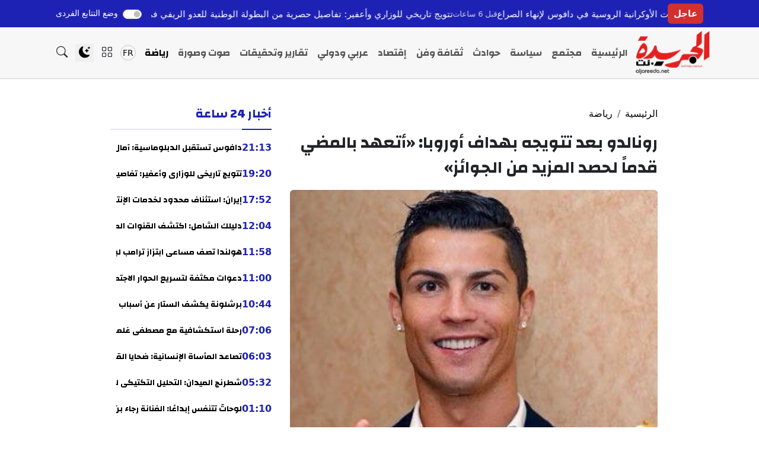

--- FILE ---
content_type: text/html; charset=UTF-8
request_url: https://aljareeda.net/453-%D8%B1%D9%88%D9%86%D8%A7%D9%84%D8%AF%D9%88-%D8%A8%D8%B9%D8%AF-%D8%AA%D8%AA%D9%88%D9%8A%D8%AC%D9%87-%D8%A8%D9%87%D8%AF%D8%A7%D9%81-%D8%A3%D9%88%D8%B1%D9%88%D8%A8%D8%A7-%D8%A3%D8%AA%D8%B9%D9%87.html
body_size: 21296
content:
<!DOCTYPE html>
<html dir="rtl" lang="ar" prefix="og: https://ogp.me/ns#">
<head>
    <meta charset="UTF-8">
    <meta name="viewport" content="width=device-width, initial-scale=1.0">
    <link type="image/x-icon" href="https://aljareeda.net/wp-content/uploads/2023/01/aljareeda_2021.png" rel="shortcut icon">
    <!-- Bootstrap Icons -->
    <link rel="preload" href="https://cdn.jsdelivr.net/npm/bootstrap-icons@1.13.1/font/bootstrap-icons.min.css" as="style" onload="this.rel='stylesheet'">
    <noscript><link rel="stylesheet" href="https://cdn.jsdelivr.net/npm/bootstrap-icons@1.13.1/font/bootstrap-icons.min.css"></noscript>
    <script async src="https://pagead2.googlesyndication.com/pagead/js/adsbygoogle.js?client=ca-pub-7101949415259194" crossorigin="anonymous"></script>
    
        <style>
        .main-header {
            top: 0;
        }

        .offcanvas {
            top: 0;
        }
    </style>
        
<!-- تحسين محرك البحث بواسطة رانك ماث - https://rankmath.com/ -->
<title>رونالدو بعد تتويجه بهداف أوروبا: «أتعهد بالمضي قدماً لحصد المزيد من الجوائز» - الجريدة نت، الموقع الإخباري الأول في المغرب</title>
<meta name="description" content="أبدي اللاعب كريستيانو رونالدو نجم هجوم ريال مدريد الإسباني سعادته بعد الفوز علي جائزة أفضل هداف في أوروبا العام الماضي ، وذلك لإحرازه 31 هدفاً خلال الموسم"/>
<meta name="robots" content="index, follow, max-snippet:-1, max-video-preview:-1, max-image-preview:large"/>
<link rel="canonical" href="https://aljareeda.net/453-%d8%b1%d9%88%d9%86%d8%a7%d9%84%d8%af%d9%88-%d8%a8%d8%b9%d8%af-%d8%aa%d8%aa%d9%88%d9%8a%d8%ac%d9%87-%d8%a8%d9%87%d8%af%d8%a7%d9%81-%d8%a3%d9%88%d8%b1%d9%88%d8%a8%d8%a7-%d8%a3%d8%aa%d8%b9%d9%87.html" />
<meta property="og:locale" content="ar_AR" />
<meta property="og:type" content="article" />
<meta property="og:title" content="رونالدو بعد تتويجه بهداف أوروبا: «أتعهد بالمضي قدماً لحصد المزيد من الجوائز» - الجريدة نت، الموقع الإخباري الأول في المغرب" />
<meta property="og:description" content="أبدي اللاعب كريستيانو رونالدو نجم هجوم ريال مدريد الإسباني سعادته بعد الفوز علي جائزة أفضل هداف في أوروبا العام الماضي ، وذلك لإحرازه 31 هدفاً خلال الموسم" />
<meta property="og:url" content="https://aljareeda.net/453-%d8%b1%d9%88%d9%86%d8%a7%d9%84%d8%af%d9%88-%d8%a8%d8%b9%d8%af-%d8%aa%d8%aa%d9%88%d9%8a%d8%ac%d9%87-%d8%a8%d9%87%d8%af%d8%a7%d9%81-%d8%a3%d9%88%d8%b1%d9%88%d8%a8%d8%a7-%d8%a3%d8%aa%d8%b9%d9%87.html" />
<meta property="og:site_name" content="الجريدة نت، الموقع الإخباري الأول في المغرب" />
<meta property="article:publisher" content="https://www.facebook.com/profile.php?id=61583392773412" />
<meta property="article:section" content="رياضة" />
<meta property="og:image" content="https://aljareeda.net/wp-content/uploads/2020/11/20141105_182658_6760_256995959.jpg" />
<meta property="og:image:secure_url" content="https://aljareeda.net/wp-content/uploads/2020/11/20141105_182658_6760_256995959.jpg" />
<meta property="og:image:width" content="400" />
<meta property="og:image:height" content="400" />
<meta property="og:image:alt" content="رونالدو بعد تتويجه بهداف أوروبا: «أتعهد بالمضي قدماً لحصد المزيد من الجوائز»" />
<meta property="og:image:type" content="image/jpeg" />
<meta property="article:published_time" content="2014-11-05T10:31:00+00:00" />
<meta name="twitter:card" content="summary_large_image" />
<meta name="twitter:title" content="رونالدو بعد تتويجه بهداف أوروبا: «أتعهد بالمضي قدماً لحصد المزيد من الجوائز» - الجريدة نت، الموقع الإخباري الأول في المغرب" />
<meta name="twitter:description" content="أبدي اللاعب كريستيانو رونالدو نجم هجوم ريال مدريد الإسباني سعادته بعد الفوز علي جائزة أفضل هداف في أوروبا العام الماضي ، وذلك لإحرازه 31 هدفاً خلال الموسم" />
<meta name="twitter:image" content="https://aljareeda.net/wp-content/uploads/2020/11/20141105_182658_6760_256995959.jpg" />
<meta name="twitter:label1" content="كُتب بواسطة" />
<meta name="twitter:data1" content="المحرر" />
<meta name="twitter:label2" content="مدة القراءة" />
<meta name="twitter:data2" content="أقل من دقيقة" />
<script type="application/ld+json" class="rank-math-schema">{"@context":"https://schema.org","@graph":[{"@type":"Place","@id":"https://aljareeda.net/#place","address":{"@type":"PostalAddress","addressRegion":"\u0627\u0644\u0645\u063a\u0631\u0628","addressLocality":"\u0627\u0644\u062f\u0627\u0631 \u0627\u0644\u0628\u064a\u0636\u0627\u0621","streetAddress":"13 Fahmy Street","postalCode":"11613","addressCountry":"\u0627\u0644\u0645\u063a\u0631\u0628"}},{"@type":"Organization","@id":"https://aljareeda.net/#organization","name":"\u0627\u0644\u062c\u0631\u064a\u062f\u0629 \u0646\u062a","url":"https://aljareeda.net","sameAs":["https://www.facebook.com/profile.php?id=61583392773412"],"email":"contact@aljareeda.net","address":{"@type":"PostalAddress","addressRegion":"\u0627\u0644\u0645\u063a\u0631\u0628","addressLocality":"\u0627\u0644\u062f\u0627\u0631 \u0627\u0644\u0628\u064a\u0636\u0627\u0621","streetAddress":"13 Fahmy Street","postalCode":"11613","addressCountry":"\u0627\u0644\u0645\u063a\u0631\u0628"},"logo":{"@type":"ImageObject","@id":"https://aljareeda.net/#logo","url":"https://aljareeda.net/wp-content/uploads/2025/10/aljareeda_2021-1.png","contentUrl":"https://aljareeda.net/wp-content/uploads/2025/10/aljareeda_2021-1.png","caption":"\u0627\u0644\u062c\u0631\u064a\u062f\u0629 \u0646\u062a\u060c \u0627\u0644\u0645\u0648\u0642\u0639 \u0627\u0644\u0625\u062e\u0628\u0627\u0631\u064a \u0627\u0644\u0623\u0648\u0644 \u0641\u064a \u0627\u0644\u0645\u063a\u0631\u0628","inLanguage":"ar","width":"260","height":"153"},"contactPoint":[{"@type":"ContactPoint","telephone":"0660-717784","contactType":"customer support"}],"description":"\u062a\u0627\u0628\u0639 \u0622\u062e\u0631 \u0623\u062e\u0628\u0627\u0631 \u0627\u0644\u0645\u063a\u0631\u0628 \u0627\u0644\u0633\u064a\u0627\u0633\u064a\u0629 \u0648\u0627\u0644\u0631\u064a\u0627\u0636\u064a\u0629 \u0648\u0627\u0644\u0627\u0642\u062a\u0635\u0627\u062f\u064a\u0629 \u0639\u0644\u0649 \u0627\u0644\u062c\u0631\u064a\u062f\u0629 \u0646\u062a\u060c \u0627\u0644\u0645\u0648\u0642\u0639 \u0627\u0644\u0625\u062e\u0628\u0627\u0631\u064a \u0627\u0644\u0623\u0648\u0644 \u0641\u0649 \u0627\u0644\u0645\u063a\u0631\u0628 \u0627\u0644\u0630\u064a \u064a\u0646\u0642\u0644 \u0627\u0644\u062d\u062f\u062b \u0644\u062d\u0638\u0629 \u0628\u0644\u062d\u0638\u0629 \u0648\u064a\u0642\u062f\u0645 \u062a\u062d\u0644\u064a\u0644\u0627\u062a \u0643\u0631\u0629 \u0627\u0644\u0642\u062f\u0645 \u0648\u0623\u062e\u0628\u0627\u0631 \u0627\u0644\u0639\u0627\u0644\u0645 \u0627\u0644\u0639\u0631\u0628\u064a \u0648\u0627\u0644\u0639\u0627\u0644\u0645\u064a \u0628\u062f\u0642\u0629 \u0648\u0645\u0635\u062f\u0627\u0642\u064a\u0629.","legalName":"editeur","location":{"@id":"https://aljareeda.net/#place"}},{"@type":"WebSite","@id":"https://aljareeda.net/#website","url":"https://aljareeda.net","name":"\u0627\u0644\u062c\u0631\u064a\u062f\u0629 \u0646\u062a\u060c \u0627\u0644\u0645\u0648\u0642\u0639 \u0627\u0644\u0625\u062e\u0628\u0627\u0631\u064a \u0627\u0644\u0623\u0648\u0644 \u0641\u064a \u0627\u0644\u0645\u063a\u0631\u0628","alternateName":"\u0627\u0644\u062c\u0631\u064a\u062f\u0629 \u0646\u062a","publisher":{"@id":"https://aljareeda.net/#organization"},"inLanguage":"ar"},{"@type":"ImageObject","@id":"https://aljareeda.net/wp-content/uploads/2020/11/20141105_182658_6760_256995959.jpg","url":"https://aljareeda.net/wp-content/uploads/2020/11/20141105_182658_6760_256995959.jpg","width":"400","height":"400","inLanguage":"ar"},{"@type":"BreadcrumbList","@id":"https://aljareeda.net/453-%d8%b1%d9%88%d9%86%d8%a7%d9%84%d8%af%d9%88-%d8%a8%d8%b9%d8%af-%d8%aa%d8%aa%d9%88%d9%8a%d8%ac%d9%87-%d8%a8%d9%87%d8%af%d8%a7%d9%81-%d8%a3%d9%88%d8%b1%d9%88%d8%a8%d8%a7-%d8%a3%d8%aa%d8%b9%d9%87.html#breadcrumb","itemListElement":[{"@type":"ListItem","position":"1","item":{"@id":"https://aljareeda.net","name":"\u0627\u0644\u0631\u0626\u064a\u0633\u064a\u0629"}},{"@type":"ListItem","position":"2","item":{"@id":"https://aljareeda.net/453-%d8%b1%d9%88%d9%86%d8%a7%d9%84%d8%af%d9%88-%d8%a8%d8%b9%d8%af-%d8%aa%d8%aa%d9%88%d9%8a%d8%ac%d9%87-%d8%a8%d9%87%d8%af%d8%a7%d9%81-%d8%a3%d9%88%d8%b1%d9%88%d8%a8%d8%a7-%d8%a3%d8%aa%d8%b9%d9%87.html","name":"\u0631\u0648\u0646\u0627\u0644\u062f\u0648 \u0628\u0639\u062f \u062a\u062a\u0648\u064a\u062c\u0647 \u0628\u0647\u062f\u0627\u0641 \u0623\u0648\u0631\u0648\u0628\u0627: \u00ab\u0623\u062a\u0639\u0647\u062f \u0628\u0627\u0644\u0645\u0636\u064a \u0642\u062f\u0645\u0627\u064b \u0644\u062d\u0635\u062f \u0627\u0644\u0645\u0632\u064a\u062f \u0645\u0646 \u0627\u0644\u062c\u0648\u0627\u0626\u0632\u00bb"}}]},{"@type":"WebPage","@id":"https://aljareeda.net/453-%d8%b1%d9%88%d9%86%d8%a7%d9%84%d8%af%d9%88-%d8%a8%d8%b9%d8%af-%d8%aa%d8%aa%d9%88%d9%8a%d8%ac%d9%87-%d8%a8%d9%87%d8%af%d8%a7%d9%81-%d8%a3%d9%88%d8%b1%d9%88%d8%a8%d8%a7-%d8%a3%d8%aa%d8%b9%d9%87.html#webpage","url":"https://aljareeda.net/453-%d8%b1%d9%88%d9%86%d8%a7%d9%84%d8%af%d9%88-%d8%a8%d8%b9%d8%af-%d8%aa%d8%aa%d9%88%d9%8a%d8%ac%d9%87-%d8%a8%d9%87%d8%af%d8%a7%d9%81-%d8%a3%d9%88%d8%b1%d9%88%d8%a8%d8%a7-%d8%a3%d8%aa%d8%b9%d9%87.html","name":"\u0631\u0648\u0646\u0627\u0644\u062f\u0648 \u0628\u0639\u062f \u062a\u062a\u0648\u064a\u062c\u0647 \u0628\u0647\u062f\u0627\u0641 \u0623\u0648\u0631\u0648\u0628\u0627: \u00ab\u0623\u062a\u0639\u0647\u062f \u0628\u0627\u0644\u0645\u0636\u064a \u0642\u062f\u0645\u0627\u064b \u0644\u062d\u0635\u062f \u0627\u0644\u0645\u0632\u064a\u062f \u0645\u0646 \u0627\u0644\u062c\u0648\u0627\u0626\u0632\u00bb - \u0627\u0644\u062c\u0631\u064a\u062f\u0629 \u0646\u062a\u060c \u0627\u0644\u0645\u0648\u0642\u0639 \u0627\u0644\u0625\u062e\u0628\u0627\u0631\u064a \u0627\u0644\u0623\u0648\u0644 \u0641\u064a \u0627\u0644\u0645\u063a\u0631\u0628","datePublished":"2014-11-05T10:31:00+00:00","dateModified":"2014-11-05T10:31:00+00:00","isPartOf":{"@id":"https://aljareeda.net/#website"},"primaryImageOfPage":{"@id":"https://aljareeda.net/wp-content/uploads/2020/11/20141105_182658_6760_256995959.jpg"},"inLanguage":"ar","breadcrumb":{"@id":"https://aljareeda.net/453-%d8%b1%d9%88%d9%86%d8%a7%d9%84%d8%af%d9%88-%d8%a8%d8%b9%d8%af-%d8%aa%d8%aa%d9%88%d9%8a%d8%ac%d9%87-%d8%a8%d9%87%d8%af%d8%a7%d9%81-%d8%a3%d9%88%d8%b1%d9%88%d8%a8%d8%a7-%d8%a3%d8%aa%d8%b9%d9%87.html#breadcrumb"}},{"@type":"Person","@id":"https://aljareeda.net/author/editor","name":"\u0627\u0644\u0645\u062d\u0631\u0631","url":"https://aljareeda.net/author/editor","image":{"@type":"ImageObject","@id":"https://secure.gravatar.com/avatar/d9a719cb4eb79b016fe3fb46e799917fb4a791601b93430247e5a857c288b3a5?s=96&amp;d=blank&amp;r=g","url":"https://secure.gravatar.com/avatar/d9a719cb4eb79b016fe3fb46e799917fb4a791601b93430247e5a857c288b3a5?s=96&amp;d=blank&amp;r=g","caption":"\u0627\u0644\u0645\u062d\u0631\u0631","inLanguage":"ar"},"sameAs":["https://aljareeda.net/"],"worksFor":{"@id":"https://aljareeda.net/#organization"}},{"@type":"NewsArticle","headline":"\u0631\u0648\u0646\u0627\u0644\u062f\u0648 \u0628\u0639\u062f \u062a\u062a\u0648\u064a\u062c\u0647 \u0628\u0647\u062f\u0627\u0641 \u0623\u0648\u0631\u0648\u0628\u0627: \u00ab\u0623\u062a\u0639\u0647\u062f \u0628\u0627\u0644\u0645\u0636\u064a \u0642\u062f\u0645\u0627\u064b \u0644\u062d\u0635\u062f \u0627\u0644\u0645\u0632\u064a\u062f \u0645\u0646 \u0627\u0644\u062c\u0648\u0627\u0626\u0632\u00bb - \u0627\u0644\u062c\u0631\u064a\u062f\u0629 \u0646\u062a\u060c \u0627\u0644\u0645\u0648\u0642\u0639 \u0627\u0644\u0625\u062e\u0628\u0627\u0631\u064a","datePublished":"2014-11-05T10:31:00+00:00","dateModified":"2014-11-05T10:31:00+00:00","author":{"@id":"https://aljareeda.net/author/editor","name":"\u0627\u0644\u0645\u062d\u0631\u0631"},"publisher":{"@id":"https://aljareeda.net/#organization"},"description":"\u0623\u0628\u062f\u064a \u0627\u0644\u0644\u0627\u0639\u0628 \u0643\u0631\u064a\u0633\u062a\u064a\u0627\u0646\u0648 \u0631\u0648\u0646\u0627\u0644\u062f\u0648 \u0646\u062c\u0645 \u0647\u062c\u0648\u0645 \u0631\u064a\u0627\u0644 \u0645\u062f\u0631\u064a\u062f \u0627\u0644\u0625\u0633\u0628\u0627\u0646\u064a \u0633\u0639\u0627\u062f\u062a\u0647 \u0628\u0639\u062f \u0627\u0644\u0641\u0648\u0632 \u0639\u0644\u064a \u062c\u0627\u0626\u0632\u0629 \u0623\u0641\u0636\u0644 \u0647\u062f\u0627\u0641 \u0641\u064a \u0623\u0648\u0631\u0648\u0628\u0627 \u0627\u0644\u0639\u0627\u0645 \u0627\u0644\u0645\u0627\u0636\u064a \u060c \u0648\u0630\u0644\u0643 \u0644\u0625\u062d\u0631\u0627\u0632\u0647 31 \u0647\u062f\u0641\u0627\u064b \u062e\u0644\u0627\u0644 \u0627\u0644\u0645\u0648\u0633\u0645","name":"\u0631\u0648\u0646\u0627\u0644\u062f\u0648 \u0628\u0639\u062f \u062a\u062a\u0648\u064a\u062c\u0647 \u0628\u0647\u062f\u0627\u0641 \u0623\u0648\u0631\u0648\u0628\u0627: \u00ab\u0623\u062a\u0639\u0647\u062f \u0628\u0627\u0644\u0645\u0636\u064a \u0642\u062f\u0645\u0627\u064b \u0644\u062d\u0635\u062f \u0627\u0644\u0645\u0632\u064a\u062f \u0645\u0646 \u0627\u0644\u062c\u0648\u0627\u0626\u0632\u00bb - \u0627\u0644\u062c\u0631\u064a\u062f\u0629 \u0646\u062a\u060c \u0627\u0644\u0645\u0648\u0642\u0639 \u0627\u0644\u0625\u062e\u0628\u0627\u0631\u064a","@id":"https://aljareeda.net/453-%d8%b1%d9%88%d9%86%d8%a7%d9%84%d8%af%d9%88-%d8%a8%d8%b9%d8%af-%d8%aa%d8%aa%d9%88%d9%8a%d8%ac%d9%87-%d8%a8%d9%87%d8%af%d8%a7%d9%81-%d8%a3%d9%88%d8%b1%d9%88%d8%a8%d8%a7-%d8%a3%d8%aa%d8%b9%d9%87.html#richSnippet","isPartOf":{"@id":"https://aljareeda.net/453-%d8%b1%d9%88%d9%86%d8%a7%d9%84%d8%af%d9%88-%d8%a8%d8%b9%d8%af-%d8%aa%d8%aa%d9%88%d9%8a%d8%ac%d9%87-%d8%a8%d9%87%d8%af%d8%a7%d9%81-%d8%a3%d9%88%d8%b1%d9%88%d8%a8%d8%a7-%d8%a3%d8%aa%d8%b9%d9%87.html#webpage"},"image":{"@id":"https://aljareeda.net/wp-content/uploads/2020/11/20141105_182658_6760_256995959.jpg"},"inLanguage":"ar","mainEntityOfPage":{"@id":"https://aljareeda.net/453-%d8%b1%d9%88%d9%86%d8%a7%d9%84%d8%af%d9%88-%d8%a8%d8%b9%d8%af-%d8%aa%d8%aa%d9%88%d9%8a%d8%ac%d9%87-%d8%a8%d9%87%d8%af%d8%a7%d9%81-%d8%a3%d9%88%d8%b1%d9%88%d8%a8%d8%a7-%d8%a3%d8%aa%d8%b9%d9%87.html#webpage"}}]}</script>
<!-- /إضافة تحسين محركات البحث لووردبريس Rank Math -->

<link rel='dns-prefetch' href='//stats.wp.com' />
<link rel="alternate" type="application/rss+xml" title="الجريدة نت، الموقع الإخباري الأول في المغرب &laquo; الخلاصة" href="https://aljareeda.net/feed" />
<link rel="alternate" type="application/rss+xml" title="الجريدة نت، الموقع الإخباري الأول في المغرب &laquo; خلاصة التعليقات" href="https://aljareeda.net/comments/feed" />
<link rel="alternate" type="application/rss+xml" title="الجريدة نت، الموقع الإخباري الأول في المغرب &laquo; رونالدو بعد تتويجه بهداف أوروبا: «أتعهد بالمضي قدماً لحصد المزيد من الجوائز» خلاصة التعليقات" href="https://aljareeda.net/453-%d8%b1%d9%88%d9%86%d8%a7%d9%84%d8%af%d9%88-%d8%a8%d8%b9%d8%af-%d8%aa%d8%aa%d9%88%d9%8a%d8%ac%d9%87-%d8%a8%d9%87%d8%af%d8%a7%d9%81-%d8%a3%d9%88%d8%b1%d9%88%d8%a8%d8%a7-%d8%a3%d8%aa%d8%b9%d9%87.html/feed" />
<link rel="alternate" title="oEmbed (JSON)" type="application/json+oembed" href="https://aljareeda.net/wp-json/oembed/1.0/embed?url=https%3A%2F%2Faljareeda.net%2F453-%25d8%25b1%25d9%2588%25d9%2586%25d8%25a7%25d9%2584%25d8%25af%25d9%2588-%25d8%25a8%25d8%25b9%25d8%25af-%25d8%25aa%25d8%25aa%25d9%2588%25d9%258a%25d8%25ac%25d9%2587-%25d8%25a8%25d9%2587%25d8%25af%25d8%25a7%25d9%2581-%25d8%25a3%25d9%2588%25d8%25b1%25d9%2588%25d8%25a8%25d8%25a7-%25d8%25a3%25d8%25aa%25d8%25b9%25d9%2587.html" />
<link rel="alternate" title="oEmbed (XML)" type="text/xml+oembed" href="https://aljareeda.net/wp-json/oembed/1.0/embed?url=https%3A%2F%2Faljareeda.net%2F453-%25d8%25b1%25d9%2588%25d9%2586%25d8%25a7%25d9%2584%25d8%25af%25d9%2588-%25d8%25a8%25d8%25b9%25d8%25af-%25d8%25aa%25d8%25aa%25d9%2588%25d9%258a%25d8%25ac%25d9%2587-%25d8%25a8%25d9%2587%25d8%25af%25d8%25a7%25d9%2581-%25d8%25a3%25d9%2588%25d8%25b1%25d9%2588%25d8%25a8%25d8%25a7-%25d8%25a3%25d8%25aa%25d8%25b9%25d9%2587.html&#038;format=xml" />
<style id='wp-img-auto-sizes-contain-inline-css' type='text/css'>
img:is([sizes=auto i],[sizes^="auto," i]){contain-intrinsic-size:3000px 1500px}
/*# sourceURL=wp-img-auto-sizes-contain-inline-css */
</style>
<style id='wp-emoji-styles-inline-css' type='text/css'>

	img.wp-smiley, img.emoji {
		display: inline !important;
		border: none !important;
		box-shadow: none !important;
		height: 1em !important;
		width: 1em !important;
		margin: 0 0.07em !important;
		vertical-align: -0.1em !important;
		background: none !important;
		padding: 0 !important;
	}
/*# sourceURL=wp-emoji-styles-inline-css */
</style>
<style id='wp-block-library-inline-css' type='text/css'>
:root{--wp-block-synced-color:#7a00df;--wp-block-synced-color--rgb:122,0,223;--wp-bound-block-color:var(--wp-block-synced-color);--wp-editor-canvas-background:#ddd;--wp-admin-theme-color:#007cba;--wp-admin-theme-color--rgb:0,124,186;--wp-admin-theme-color-darker-10:#006ba1;--wp-admin-theme-color-darker-10--rgb:0,107,160.5;--wp-admin-theme-color-darker-20:#005a87;--wp-admin-theme-color-darker-20--rgb:0,90,135;--wp-admin-border-width-focus:2px}@media (min-resolution:192dpi){:root{--wp-admin-border-width-focus:1.5px}}.wp-element-button{cursor:pointer}:root .has-very-light-gray-background-color{background-color:#eee}:root .has-very-dark-gray-background-color{background-color:#313131}:root .has-very-light-gray-color{color:#eee}:root .has-very-dark-gray-color{color:#313131}:root .has-vivid-green-cyan-to-vivid-cyan-blue-gradient-background{background:linear-gradient(135deg,#00d084,#0693e3)}:root .has-purple-crush-gradient-background{background:linear-gradient(135deg,#34e2e4,#4721fb 50%,#ab1dfe)}:root .has-hazy-dawn-gradient-background{background:linear-gradient(135deg,#faaca8,#dad0ec)}:root .has-subdued-olive-gradient-background{background:linear-gradient(135deg,#fafae1,#67a671)}:root .has-atomic-cream-gradient-background{background:linear-gradient(135deg,#fdd79a,#004a59)}:root .has-nightshade-gradient-background{background:linear-gradient(135deg,#330968,#31cdcf)}:root .has-midnight-gradient-background{background:linear-gradient(135deg,#020381,#2874fc)}:root{--wp--preset--font-size--normal:16px;--wp--preset--font-size--huge:42px}.has-regular-font-size{font-size:1em}.has-larger-font-size{font-size:2.625em}.has-normal-font-size{font-size:var(--wp--preset--font-size--normal)}.has-huge-font-size{font-size:var(--wp--preset--font-size--huge)}.has-text-align-center{text-align:center}.has-text-align-left{text-align:left}.has-text-align-right{text-align:right}.has-fit-text{white-space:nowrap!important}#end-resizable-editor-section{display:none}.aligncenter{clear:both}.items-justified-left{justify-content:flex-start}.items-justified-center{justify-content:center}.items-justified-right{justify-content:flex-end}.items-justified-space-between{justify-content:space-between}.screen-reader-text{border:0;clip-path:inset(50%);height:1px;margin:-1px;overflow:hidden;padding:0;position:absolute;width:1px;word-wrap:normal!important}.screen-reader-text:focus{background-color:#ddd;clip-path:none;color:#444;display:block;font-size:1em;height:auto;left:5px;line-height:normal;padding:15px 23px 14px;text-decoration:none;top:5px;width:auto;z-index:100000}html :where(.has-border-color){border-style:solid}html :where([style*=border-top-color]){border-top-style:solid}html :where([style*=border-right-color]){border-right-style:solid}html :where([style*=border-bottom-color]){border-bottom-style:solid}html :where([style*=border-left-color]){border-left-style:solid}html :where([style*=border-width]){border-style:solid}html :where([style*=border-top-width]){border-top-style:solid}html :where([style*=border-right-width]){border-right-style:solid}html :where([style*=border-bottom-width]){border-bottom-style:solid}html :where([style*=border-left-width]){border-left-style:solid}html :where(img[class*=wp-image-]){height:auto;max-width:100%}:where(figure){margin:0 0 1em}html :where(.is-position-sticky){--wp-admin--admin-bar--position-offset:var(--wp-admin--admin-bar--height,0px)}@media screen and (max-width:600px){html :where(.is-position-sticky){--wp-admin--admin-bar--position-offset:0px}}

/*# sourceURL=wp-block-library-inline-css */
</style><style id='global-styles-inline-css' type='text/css'>
:root{--wp--preset--aspect-ratio--square: 1;--wp--preset--aspect-ratio--4-3: 4/3;--wp--preset--aspect-ratio--3-4: 3/4;--wp--preset--aspect-ratio--3-2: 3/2;--wp--preset--aspect-ratio--2-3: 2/3;--wp--preset--aspect-ratio--16-9: 16/9;--wp--preset--aspect-ratio--9-16: 9/16;--wp--preset--color--black: #000000;--wp--preset--color--cyan-bluish-gray: #abb8c3;--wp--preset--color--white: #ffffff;--wp--preset--color--pale-pink: #f78da7;--wp--preset--color--vivid-red: #cf2e2e;--wp--preset--color--luminous-vivid-orange: #ff6900;--wp--preset--color--luminous-vivid-amber: #fcb900;--wp--preset--color--light-green-cyan: #7bdcb5;--wp--preset--color--vivid-green-cyan: #00d084;--wp--preset--color--pale-cyan-blue: #8ed1fc;--wp--preset--color--vivid-cyan-blue: #0693e3;--wp--preset--color--vivid-purple: #9b51e0;--wp--preset--gradient--vivid-cyan-blue-to-vivid-purple: linear-gradient(135deg,rgb(6,147,227) 0%,rgb(155,81,224) 100%);--wp--preset--gradient--light-green-cyan-to-vivid-green-cyan: linear-gradient(135deg,rgb(122,220,180) 0%,rgb(0,208,130) 100%);--wp--preset--gradient--luminous-vivid-amber-to-luminous-vivid-orange: linear-gradient(135deg,rgb(252,185,0) 0%,rgb(255,105,0) 100%);--wp--preset--gradient--luminous-vivid-orange-to-vivid-red: linear-gradient(135deg,rgb(255,105,0) 0%,rgb(207,46,46) 100%);--wp--preset--gradient--very-light-gray-to-cyan-bluish-gray: linear-gradient(135deg,rgb(238,238,238) 0%,rgb(169,184,195) 100%);--wp--preset--gradient--cool-to-warm-spectrum: linear-gradient(135deg,rgb(74,234,220) 0%,rgb(151,120,209) 20%,rgb(207,42,186) 40%,rgb(238,44,130) 60%,rgb(251,105,98) 80%,rgb(254,248,76) 100%);--wp--preset--gradient--blush-light-purple: linear-gradient(135deg,rgb(255,206,236) 0%,rgb(152,150,240) 100%);--wp--preset--gradient--blush-bordeaux: linear-gradient(135deg,rgb(254,205,165) 0%,rgb(254,45,45) 50%,rgb(107,0,62) 100%);--wp--preset--gradient--luminous-dusk: linear-gradient(135deg,rgb(255,203,112) 0%,rgb(199,81,192) 50%,rgb(65,88,208) 100%);--wp--preset--gradient--pale-ocean: linear-gradient(135deg,rgb(255,245,203) 0%,rgb(182,227,212) 50%,rgb(51,167,181) 100%);--wp--preset--gradient--electric-grass: linear-gradient(135deg,rgb(202,248,128) 0%,rgb(113,206,126) 100%);--wp--preset--gradient--midnight: linear-gradient(135deg,rgb(2,3,129) 0%,rgb(40,116,252) 100%);--wp--preset--font-size--small: 13px;--wp--preset--font-size--medium: 20px;--wp--preset--font-size--large: 36px;--wp--preset--font-size--x-large: 42px;--wp--preset--spacing--20: 0.44rem;--wp--preset--spacing--30: 0.67rem;--wp--preset--spacing--40: 1rem;--wp--preset--spacing--50: 1.5rem;--wp--preset--spacing--60: 2.25rem;--wp--preset--spacing--70: 3.38rem;--wp--preset--spacing--80: 5.06rem;--wp--preset--shadow--natural: 6px 6px 9px rgba(0, 0, 0, 0.2);--wp--preset--shadow--deep: 12px 12px 50px rgba(0, 0, 0, 0.4);--wp--preset--shadow--sharp: 6px 6px 0px rgba(0, 0, 0, 0.2);--wp--preset--shadow--outlined: 6px 6px 0px -3px rgb(255, 255, 255), 6px 6px rgb(0, 0, 0);--wp--preset--shadow--crisp: 6px 6px 0px rgb(0, 0, 0);}:where(.is-layout-flex){gap: 0.5em;}:where(.is-layout-grid){gap: 0.5em;}body .is-layout-flex{display: flex;}.is-layout-flex{flex-wrap: wrap;align-items: center;}.is-layout-flex > :is(*, div){margin: 0;}body .is-layout-grid{display: grid;}.is-layout-grid > :is(*, div){margin: 0;}:where(.wp-block-columns.is-layout-flex){gap: 2em;}:where(.wp-block-columns.is-layout-grid){gap: 2em;}:where(.wp-block-post-template.is-layout-flex){gap: 1.25em;}:where(.wp-block-post-template.is-layout-grid){gap: 1.25em;}.has-black-color{color: var(--wp--preset--color--black) !important;}.has-cyan-bluish-gray-color{color: var(--wp--preset--color--cyan-bluish-gray) !important;}.has-white-color{color: var(--wp--preset--color--white) !important;}.has-pale-pink-color{color: var(--wp--preset--color--pale-pink) !important;}.has-vivid-red-color{color: var(--wp--preset--color--vivid-red) !important;}.has-luminous-vivid-orange-color{color: var(--wp--preset--color--luminous-vivid-orange) !important;}.has-luminous-vivid-amber-color{color: var(--wp--preset--color--luminous-vivid-amber) !important;}.has-light-green-cyan-color{color: var(--wp--preset--color--light-green-cyan) !important;}.has-vivid-green-cyan-color{color: var(--wp--preset--color--vivid-green-cyan) !important;}.has-pale-cyan-blue-color{color: var(--wp--preset--color--pale-cyan-blue) !important;}.has-vivid-cyan-blue-color{color: var(--wp--preset--color--vivid-cyan-blue) !important;}.has-vivid-purple-color{color: var(--wp--preset--color--vivid-purple) !important;}.has-black-background-color{background-color: var(--wp--preset--color--black) !important;}.has-cyan-bluish-gray-background-color{background-color: var(--wp--preset--color--cyan-bluish-gray) !important;}.has-white-background-color{background-color: var(--wp--preset--color--white) !important;}.has-pale-pink-background-color{background-color: var(--wp--preset--color--pale-pink) !important;}.has-vivid-red-background-color{background-color: var(--wp--preset--color--vivid-red) !important;}.has-luminous-vivid-orange-background-color{background-color: var(--wp--preset--color--luminous-vivid-orange) !important;}.has-luminous-vivid-amber-background-color{background-color: var(--wp--preset--color--luminous-vivid-amber) !important;}.has-light-green-cyan-background-color{background-color: var(--wp--preset--color--light-green-cyan) !important;}.has-vivid-green-cyan-background-color{background-color: var(--wp--preset--color--vivid-green-cyan) !important;}.has-pale-cyan-blue-background-color{background-color: var(--wp--preset--color--pale-cyan-blue) !important;}.has-vivid-cyan-blue-background-color{background-color: var(--wp--preset--color--vivid-cyan-blue) !important;}.has-vivid-purple-background-color{background-color: var(--wp--preset--color--vivid-purple) !important;}.has-black-border-color{border-color: var(--wp--preset--color--black) !important;}.has-cyan-bluish-gray-border-color{border-color: var(--wp--preset--color--cyan-bluish-gray) !important;}.has-white-border-color{border-color: var(--wp--preset--color--white) !important;}.has-pale-pink-border-color{border-color: var(--wp--preset--color--pale-pink) !important;}.has-vivid-red-border-color{border-color: var(--wp--preset--color--vivid-red) !important;}.has-luminous-vivid-orange-border-color{border-color: var(--wp--preset--color--luminous-vivid-orange) !important;}.has-luminous-vivid-amber-border-color{border-color: var(--wp--preset--color--luminous-vivid-amber) !important;}.has-light-green-cyan-border-color{border-color: var(--wp--preset--color--light-green-cyan) !important;}.has-vivid-green-cyan-border-color{border-color: var(--wp--preset--color--vivid-green-cyan) !important;}.has-pale-cyan-blue-border-color{border-color: var(--wp--preset--color--pale-cyan-blue) !important;}.has-vivid-cyan-blue-border-color{border-color: var(--wp--preset--color--vivid-cyan-blue) !important;}.has-vivid-purple-border-color{border-color: var(--wp--preset--color--vivid-purple) !important;}.has-vivid-cyan-blue-to-vivid-purple-gradient-background{background: var(--wp--preset--gradient--vivid-cyan-blue-to-vivid-purple) !important;}.has-light-green-cyan-to-vivid-green-cyan-gradient-background{background: var(--wp--preset--gradient--light-green-cyan-to-vivid-green-cyan) !important;}.has-luminous-vivid-amber-to-luminous-vivid-orange-gradient-background{background: var(--wp--preset--gradient--luminous-vivid-amber-to-luminous-vivid-orange) !important;}.has-luminous-vivid-orange-to-vivid-red-gradient-background{background: var(--wp--preset--gradient--luminous-vivid-orange-to-vivid-red) !important;}.has-very-light-gray-to-cyan-bluish-gray-gradient-background{background: var(--wp--preset--gradient--very-light-gray-to-cyan-bluish-gray) !important;}.has-cool-to-warm-spectrum-gradient-background{background: var(--wp--preset--gradient--cool-to-warm-spectrum) !important;}.has-blush-light-purple-gradient-background{background: var(--wp--preset--gradient--blush-light-purple) !important;}.has-blush-bordeaux-gradient-background{background: var(--wp--preset--gradient--blush-bordeaux) !important;}.has-luminous-dusk-gradient-background{background: var(--wp--preset--gradient--luminous-dusk) !important;}.has-pale-ocean-gradient-background{background: var(--wp--preset--gradient--pale-ocean) !important;}.has-electric-grass-gradient-background{background: var(--wp--preset--gradient--electric-grass) !important;}.has-midnight-gradient-background{background: var(--wp--preset--gradient--midnight) !important;}.has-small-font-size{font-size: var(--wp--preset--font-size--small) !important;}.has-medium-font-size{font-size: var(--wp--preset--font-size--medium) !important;}.has-large-font-size{font-size: var(--wp--preset--font-size--large) !important;}.has-x-large-font-size{font-size: var(--wp--preset--font-size--x-large) !important;}
/*# sourceURL=global-styles-inline-css */
</style>

<style id='classic-theme-styles-inline-css' type='text/css'>
/*! This file is auto-generated */
.wp-block-button__link{color:#fff;background-color:#32373c;border-radius:9999px;box-shadow:none;text-decoration:none;padding:calc(.667em + 2px) calc(1.333em + 2px);font-size:1.125em}.wp-block-file__button{background:#32373c;color:#fff;text-decoration:none}
/*# sourceURL=/wp-includes/css/classic-themes.min.css */
</style>
<link rel='stylesheet' id='livepress-css' href='https://aljareeda.net/wp-content/plugins/livepress-slider//assets/css/livepress.css?ver=6.9' type='text/css' media='all' />
<link rel='stylesheet' id='single-css' href='https://aljareeda.net/wp-content/plugins/livepress-slider//assets/css/single.css?ver=6.9' type='text/css' media='all' />
<link rel='stylesheet' id='bootstrap.rtl.min-css' href='https://aljareeda.net/wp-content/themes/aljareeda/assets/css/bootstrap.rtl.min.css?ver=6.9' type='text/css' media='all' />
<link rel='stylesheet' id='style-css' href='https://aljareeda.net/wp-content/themes/aljareeda/assets/css/style.css?ver=6.9' type='text/css' media='all' />
<link rel='stylesheet' id='comment-css' href='https://aljareeda.net/wp-content/themes/aljareeda/assets/css/comment.css?ver=6.9' type='text/css' media='all' />
<link rel='stylesheet' id='weather-css' href='https://aljareeda.net/wp-content/themes/aljareeda/assets/css/weather.css?ver=6.9' type='text/css' media='all' />
<link rel='stylesheet' id='prayer-times-css' href='https://aljareeda.net/wp-content/themes/aljareeda/assets/css/prayer-times.css?ver=6.9' type='text/css' media='all' />
<link rel='stylesheet' id='swiper-slide-css' href='https://aljareeda.net/wp-content/themes/aljareeda/assets/css/swiper-slide.css?ver=6.9' type='text/css' media='all' />
<link rel='stylesheet' id='dark-mode-css' href='https://aljareeda.net/wp-content/themes/aljareeda/assets/css/dark-mode.css?ver=6.9' type='text/css' media='all' />
<link rel='stylesheet' id='responsive-css' href='https://aljareeda.net/wp-content/themes/aljareeda/assets/css/responsive.css?ver=6.9' type='text/css' media='all' />
<link rel='stylesheet' id='egy-style-css' href='https://aljareeda.net/wp-content/themes/aljareeda/style.css?ver=6.9' type='text/css' media='all' />
<script type="text/javascript" src="https://aljareeda.net/wp-includes/js/jquery/jquery.min.js?ver=3.7.1" id="jquery-core-js"></script>
<link rel="https://api.w.org/" href="https://aljareeda.net/wp-json/" /><link rel="alternate" title="JSON" type="application/json" href="https://aljareeda.net/wp-json/wp/v2/posts/453" /><link rel="EditURI" type="application/rsd+xml" title="RSD" href="https://aljareeda.net/xmlrpc.php?rsd" />
<meta name="generator" content="WordPress 6.9" />
<link rel='shortlink' href='https://aljareeda.net/?p=453' />
	<style>img#wpstats{display:none}</style>
		<script type="text/javascript" id="google_gtagjs" src="https://www.googletagmanager.com/gtag/js?id=G-7QFHHP45YJ" async="async"></script>
<script type="text/javascript" id="google_gtagjs-inline">
/* <![CDATA[ */
window.dataLayer = window.dataLayer || [];function gtag(){dataLayer.push(arguments);}gtag('js', new Date());gtag('config', 'G-7QFHHP45YJ', {} );
/* ]]> */
</script>
</head>
<body class="rtl wp-singular post-template-default single single-post postid-453 single-format-standard wp-theme-aljareeda">
    <!-- رابط تخطي التنقل لتحسين الـAccessibility -->
    <a href="#main-content" class="skip-link">تخطي إلى المحتوى الرئيسي</a>
    
 <style>
     .breaknews {
         background: #1e22b4;
         color: #fff;
         overflow: hidden;
     }

     .breaknews-wrap {
         border-radius: 8px;
         padding: 6px 12px;
         display: flex;
         align-items: center;
         gap: 12px
     }

     .breaknews-label {
         background: #d32f2f;
         padding: 6px 10px;
         border-radius: 6px;
         font-weight: 700;
         font-size: 0.95rem
     }

     .form-check {
         display: flex;
         align-items: center;
     }

     .ticker-viewport {
         flex: 1;
         overflow: hidden;
         direction: rtl;
         text-align: right
     }

     .ticker-track {
         display: inline-flex;
         gap: 40px;
         white-space: nowrap;
         align-items: center;
         direction: rtl
     }

     .ticker-item {
         display: inline-flex;
         align-items: center;
         gap: 8px;
         font-size: 0.95rem;
         direction: rtl;
         text-align: right
     }

     .ticker-item .time {
         font-size: 0.82rem;
         opacity: 0.8
     }

     @keyframes scroll-right {
         0% {
             transform: translateX(0)
         }

         100% {
             transform: translateX(50%)
         }
     }

     .ticker-track.animating {
         transform: translateX(0);
         animation-name: scroll-right;
         animation-timing-function: linear;
         animation-iteration-count: infinite
     }

     .breaking-headline {
         flex: 1;
         font-size: 1.02rem;
         font-weight: 600;
         text-align: right
     }

     .breaking-headline .fade {
         opacity: 0;
         transform: translateY(8px);
         transition: all .3s ease
     }

     .breaking-headline .fade.show {
         opacity: 1;
         transform: translateY(0)
     }

     .breaknews-wrap:hover .ticker-track.animating {
         animation-play-state: paused
     }

     @media (max-width:576px) {
         .ticker-item {
             font-size: 0.9rem
         }
     }

 </style>

 <div class="breaknews">
    <div class="container">

        <div class="breaknews-wrap" id="breaknews">
            <div class="breaknews-label">عاجل</div>

            <div class="ticker-viewport" id="tickerViewport">
                <div class="ticker-track" id="tickerTrack">
                                               <div class="ticker-item">
                                <span class="time">قبل 4 ساعات</span>
                                <span class="headline">
                                    <a href="https://aljareeda.net/57187-%d8%af%d8%a7%d9%81%d9%88%d8%b3-%d8%aa%d8%b3%d8%aa%d9%82%d8%a8%d9%84-%d8%a7%d9%84%d8%af%d8%a8%d9%84%d9%88%d9%85%d8%a7%d8%b3%d9%8a%d8%a9-%d8%a2%d9%85%d8%a7%d9%84-%d8%ac%d8%af%d9%8a%d8%af%d8%a9-%d9%81.html" class="text-white text-decoration-none">دافوس تستقبل الدبلوماسية: آمال جديدة في استئناف المفاوضات الأوكرانية الروسية في دافوس لإنهاء الصراع</a>
                                </span>
                            </div>
                                                        <div class="ticker-item">
                                <span class="time">قبل 6 ساعات</span>
                                <span class="headline">
                                    <a href="https://aljareeda.net/57126-%d8%aa%d8%aa%d9%88%d9%8a%d8%ac-%d8%aa%d8%a7%d8%b1%d9%8a%d8%ae%d9%8a-%d9%84%d9%84%d9%88%d8%b2%d8%a7%d8%b1%d9%8a-%d9%88%d8%a3%d8%b9%d9%81%d9%8a%d8%b1-%d8%aa%d9%81%d8%a7%d8%b5%d9%8a%d9%84-%d8%ad%d8%b5.html" class="text-white text-decoration-none">تتويج تاريخي للوزاري وأعفير: تفاصيل حصرية من البطولة الوطنية للعدو الريفي في بني ملال 2026</a>
                                </span>
                            </div>
                                                        <div class="ticker-item">
                                <span class="time">قبل 8 ساعات</span>
                                <span class="headline">
                                    <a href="https://aljareeda.net/57121-%d8%a5%d9%8a%d8%b1%d8%a7%d9%86-%d8%a7%d8%b3%d8%aa%d8%a6%d9%86%d8%a7%d9%81-%d9%85%d8%ad%d8%af%d9%88%d8%af-%d9%84%d8%ae%d8%af%d9%85%d8%a7%d8%aa-%d8%a7%d9%84%d8%a5%d9%86%d8%aa%d8%b1%d9%86%d8%aa-%d9%8a.html" class="text-white text-decoration-none">إيران: استئناف محدود لخدمات الإنترنت يثير تساؤلات بعد انقطاع واسع النطاق</a>
                                </span>
                            </div>
                                                        <div class="ticker-item">
                                <span class="time">قبل 14 ساعة</span>
                                <span class="headline">
                                    <a href="https://aljareeda.net/57114-%d8%af%d9%84%d9%8a%d9%84%d9%83-%d8%a7%d9%84%d8%b4%d8%a7%d9%85%d9%84-%d8%a7%d9%83%d8%aa%d8%b4%d9%81-%d8%a7%d9%84%d9%82%d9%86%d9%88%d8%a7%d8%aa-%d8%a7%d9%84%d9%85%d8%ac%d8%a7%d9%86%d9%8a%d8%a9-%d9%84.html" class="text-white text-decoration-none">دليلك الشامل: اكتشف القنوات المجانية لمشاهدة نهائي كأس أمم إفريقيا 2025 مباشرةً</a>
                                </span>
                            </div>
                                                        <div class="ticker-item">
                                <span class="time">قبل 14 ساعة</span>
                                <span class="headline">
                                    <a href="https://aljareeda.net/57108-%d9%87%d9%88%d9%84%d9%86%d8%af%d8%a7-%d8%aa%d8%b5%d9%81-%d9%85%d8%b3%d8%a7%d8%b9%d9%8a-%d8%a7%d8%a8%d8%aa%d8%b2%d8%a7%d8%b2-%d8%aa%d8%b1%d8%a7%d9%85%d8%a8-%d9%84%d8%a8%d9%8a%d8%b9-%d8%ba%d8%b1%d9%8a.html" class="text-white text-decoration-none">هولندا تصف مساعي ابتزاز ترامب لبيع غرينلاند بـ&#8217;الابتزاز&#8217;: توتر جديد في العلاقات عبر الأطلسي</a>
                                </span>
                            </div>
                                                        <div class="ticker-item">
                                <span class="time">قبل 15 ساعة</span>
                                <span class="headline">
                                    <a href="https://aljareeda.net/57110-%d8%af%d8%b9%d9%88%d8%a7%d8%aa-%d9%85%d9%83%d8%ab%d9%81%d8%a9-%d9%84%d8%aa%d8%b3%d8%b1%d9%8a%d8%b9-%d8%a7%d9%84%d8%ad%d9%88%d8%a7%d8%b1-%d8%a7%d9%84%d8%a7%d8%ac%d8%aa%d9%85%d8%a7%d8%b9%d9%8a-%d8%a7.html" class="text-white text-decoration-none">دعوات مكثفة لتسريع الحوار الاجتماعي القطاعي في المغرب مع اقتراب نهاية الولاية الحكومية: تحديات وآمال</a>
                                </span>
                            </div>
                                                        <div class="ticker-item">
                                <span class="time">قبل 15 ساعة</span>
                                <span class="headline">
                                    <a href="https://aljareeda.net/57117-%d8%a8%d8%b1%d8%b4%d9%84%d9%88%d9%86%d8%a9-%d9%8a%d9%83%d8%b4%d9%81-%d8%a7%d9%84%d8%b3%d8%aa%d8%a7%d8%b1-%d8%b9%d9%86-%d8%a3%d8%b3%d8%a8%d8%a7%d8%a8-%d8%ba%d9%8a%d8%a7%d8%a8-%d9%86%d8%ac%d9%85%d9%87.html" class="text-white text-decoration-none">برشلونة يكشف الستار عن أسباب غياب نجمه رافينيا قبل مواجهة ريال سوسيداد المصيرية</a>
                                </span>
                            </div>
                                                        <div class="ticker-item">
                                <span class="time">قبل 19 ساعة</span>
                                <span class="headline">
                                    <a href="https://aljareeda.net/57112-%d8%b1%d8%ad%d9%84%d8%a9-%d8%a7%d8%b3%d8%aa%d9%83%d8%b4%d8%a7%d9%81%d9%8a%d8%a9-%d9%85%d8%b9-%d9%85%d8%b5%d8%b7%d9%81%d9%89-%d8%ba%d9%84%d9%85%d8%a7%d9%86-%d9%81%d9%87%d9%85-%d8%aa%d8%ad%d9%88%d9%84.html" class="text-white text-decoration-none">رحلة استكشافية مع مصطفى غلمان: فهم تحولات الوعي في زمن الشبكات عبر &#8216;مستعمرات الضوء&#8217;</a>
                                </span>
                            </div>
                                                        <div class="ticker-item">
                                <span class="time">قبل 20 ساعة</span>
                                <span class="headline">
                                    <a href="https://aljareeda.net/57097-%d8%aa%d8%b5%d8%a7%d8%b9%d8%af-%d8%a7%d9%84%d9%85%d8%a3%d8%b3%d8%a7%d8%a9-%d8%a7%d9%84%d8%a5%d9%86%d8%b3%d8%a7%d9%86%d9%8a%d8%a9-%d8%b6%d8%ad%d8%a7%d9%8a%d8%a7-%d8%a7%d9%84%d9%82%d8%b5%d9%81-%d8%a7.html" class="text-white text-decoration-none">تصاعد المأساة الإنسانية: ضحايا القصف الروسي في شمال شرق أوكرانيا</a>
                                </span>
                            </div>
                                                        <div class="ticker-item">
                                <span class="time">قبل 20 ساعة</span>
                                <span class="headline">
                                    <a href="https://aljareeda.net/57099-%d8%b4%d8%b7%d8%b1%d9%86%d8%ac-%d8%a7%d9%84%d9%85%d9%8a%d8%af%d8%a7%d9%86-%d8%a7%d9%84%d8%aa%d8%ad%d9%84%d9%8a%d9%84-%d8%a7%d9%84%d8%aa%d9%83%d8%aa%d9%8a%d9%83%d9%8a-%d9%84%d9%86%d9%87%d8%a7%d8%a6.html" class="text-white text-decoration-none">شطرنج الميدان: التحليل التكتيكي لنهائي كأس إفريقيا بين المغرب والسنغال</a>
                                </span>
                            </div>
                                            </div>
            </div>

            <div class="breaking-headline d-none text-truncate" id="breakingHeadline"></div>

            <div class="ms-3 d-flex align-items-center gap-2 d-none d-sm-block">
                <div class="form-check form-switch text-white">
                    <input class="form-check-input" type="checkbox" id="modeSwitch">
                    <label class="form-check-label small text-white" for="modeSwitch">وضع التتابع الفردى</label>
                </div>
            </div>
        </div>
    </div>
</div>
<script>
  const settings = {speedPxPerSec:100,breakingInterval:2000};
  const tickerTrack=document.getElementById('tickerTrack');
  const tickerViewport=document.getElementById('tickerViewport');
  const breakingHeadline=document.getElementById('breakingHeadline');
  const modeSwitch=document.getElementById('modeSwitch');
  const STORAGE_KEY = 'breakingModeEnabled';

  function duplicateContent(){
    const clone=tickerTrack.cloneNode(true);
    clone.id='';
    tickerTrack.append(...clone.children);
  }

  function startTickerAnimation(){
    tickerTrack.classList.remove('animating');
    const totalWidth=tickerTrack.scrollWidth/2;
    const durationSec=totalWidth/settings.speedPxPerSec;
    tickerTrack.style.animationDuration=durationSec+'s';
    tickerTrack.classList.add('animating');
  }

  function startBreakingMode(){
    // تأكد من إيقاف أي انيميشن للشريط
    tickerTrack.classList.remove('animating');

    // إيقاف أي interval سابق
    if (modeSwitch.breakingInterval) {
      clearInterval(modeSwitch.breakingInterval);
    }

    const items=[...tickerTrack.querySelectorAll('.ticker-item')];
    tickerViewport.classList.add('d-none');
    breakingHeadline.classList.remove('d-none');
    let i=0;
    showBreaking(items[i]);
    const interval=setInterval(()=>{i=(i+1)%items.length;showBreaking(items[i]);},settings.breakingInterval);
    modeSwitch.breakingInterval=interval;
  }

  function stopBreakingMode(){
    clearInterval(modeSwitch.breakingInterval);
    modeSwitch.breakingInterval = null;
    breakingHeadline.classList.add('d-none');
    tickerViewport.classList.remove('d-none');
  }

  function showBreaking(item){
    breakingHeadline.innerHTML='';
    const span=document.createElement('span');
    span.className='fade';
    // احتفظنا بمحتوى .headline كـ HTML ليبقى الرابط
    const headline = item.querySelector('.headline');
    span.innerHTML = headline ? headline.innerHTML : item.innerText;
    breakingHeadline.appendChild(span);
    requestAnimationFrame(()=>requestAnimationFrame(()=>span.classList.add('show')));
  }

  // عند تغير السويتش، خزّن الحالة وفعّل/أوقف الأنماط المناسبة
  modeSwitch.addEventListener('change', e => {
    const enabled = e.target.checked;
    try { localStorage.setItem(STORAGE_KEY, enabled ? '1' : '0'); } catch (err) {}
    if (enabled) {
      startBreakingMode();
    } else {
      stopBreakingMode();
      startTickerAnimation();
    }
  });

  // تهيئة المحتوى
  duplicateContent(); // تكرار المحتوى لمنع الرعشة

  // استعادة الحالة من localStorage عند التحميل
  (function initFromStorage(){
    let enabled = false;
    try {
      enabled = localStorage.getItem(STORAGE_KEY) === '1';
    } catch (err) { enabled = false; }

    if (enabled) {
      modeSwitch.checked = true;
      startBreakingMode();
    } else {
      modeSwitch.checked = false;
      startTickerAnimation();
    }
  })();
</script>

    <header class="main-header">
        <div class="container">
            <nav class="navbar navbar-expand-lg p-0">
                <div class="d-flex align-items-center me-auto d-sm-none">
                    <button class="mobile-menu-btn btn fs-1 fw-bold text-white d-lg-none" data-bs-toggle="offcanvas" data-bs-target="#sidebarMenu" aria-label="Open menu">
                        <i class="bi bi-list"></i>
                    </button>
                    <a class="change-lang" href="https://fr.aljareeda.net/" rel="noopener" target="_blank" title="FR" aria-label="AR">FR</a>
                </div>
                <a href="https://aljareeda.net" class="navbar-brand logo me-auto" aria-label="الجريدة نت، الموقع الإخباري الأول في المغرب">
                                                            <img src="https://aljareeda.net/wp-content/uploads/2025/10/aljareeda_2021.png" alt="الجريدة نت، الموقع الإخباري الأول في المغرب" height="76" />
                                    </a>
                <div class="header-icon ms-auto d-sm-none">
                    <button class="theme-toggle" onclick="toggleTheme()" aria-label="تبديل الوضع المظلم">
                        <i class="bi bi-moon-stars-fill"></i>
                    </button>
                    <button class="btn" onclick="toggleSearch()" aria-label="فتح البحث">
                        <i class="bi bi-search"></i>
                    </button>
                </div>
                <div class="collapse navbar-collapse">
                    <ul id="menu-%d8%a7%d9%84%d8%b1%d8%a6%d9%8a%d8%b3%d9%8a%d8%a9" class="navbar-nav main-nav mx-auto "><li  id="menu-item-16544" class="menu-item menu-item-type-custom menu-item-object-custom menu-item-home nav-item nav-item-16544"><a href="https://aljareeda.net/" class="nav-link ">الرئيسية</a></li>
<li  id="menu-item-16450" class="menu-item menu-item-type-taxonomy menu-item-object-category nav-item nav-item-16450"><a href="https://aljareeda.net/societe" class="nav-link ">مجتمع</a></li>
<li  id="menu-item-16451" class="menu-item menu-item-type-taxonomy menu-item-object-category nav-item nav-item-16451"><a href="https://aljareeda.net/politique" class="nav-link ">سياسة</a></li>
<li  id="menu-item-16449" class="menu-item menu-item-type-taxonomy menu-item-object-category nav-item nav-item-16449"><a href="https://aljareeda.net/incident" class="nav-link ">حوادث</a></li>
<li  id="menu-item-16454" class="menu-item menu-item-type-taxonomy menu-item-object-category nav-item nav-item-16454"><a href="https://aljareeda.net/culture-art" class="nav-link ">ثقافة وفن</a></li>
<li  id="menu-item-16455" class="menu-item menu-item-type-taxonomy menu-item-object-category nav-item nav-item-16455"><a href="https://aljareeda.net/economie" class="nav-link ">إقتصاد</a></li>
<li  id="menu-item-16456" class="menu-item menu-item-type-taxonomy menu-item-object-category nav-item nav-item-16456"><a href="https://aljareeda.net/international" class="nav-link ">عربي ودولي</a></li>
<li  id="menu-item-16457" class="menu-item menu-item-type-taxonomy menu-item-object-category nav-item nav-item-16457"><a href="https://aljareeda.net/news_reports" class="nav-link ">تقارير وتحقيقات</a></li>
<li  id="menu-item-16458" class="menu-item menu-item-type-taxonomy menu-item-object-category nav-item nav-item-16458"><a href="https://aljareeda.net/videos" class="nav-link ">صوت وصورة</a></li>
<li  id="menu-item-48477" class="menu-item menu-item-type-taxonomy menu-item-object-category current-post-ancestor current-menu-parent current-post-parent nav-item nav-item-48477"><a href="https://aljareeda.net/sport" class="nav-link active">رياضة</a></li>
</ul>                    <div class="header-icon ms-auto">
                        <a class="change-lang" href="https://fr.aljareeda.net/" rel="noopener" target="_blank" title="FR" aria-label="AR">FR</a>
                        
                        <button class="custom-menu-btn btn" data-bs-toggle="offcanvas" data-bs-target="#sidebarMenu" aria-label="Open menu">
                            <i class="bi bi-grid"></i>
                        </button>
                        <button class="theme-toggle" onclick="toggleTheme()" aria-label="تبديل الوضع المظلم">
                            <i class="bi bi-moon-stars-fill"></i>
                        </button>
                        <button class="btn" onclick="toggleSearch()" aria-label="فتح البحث">
                            <i class="bi bi-search"></i>
                        </button>
                    </div>
                </div>
            </nav>
        </div>
    </header>
    
    <!-- Search Overlay -->
    <div class="search-overlay" id="searchOverlay" role="dialog" aria-label="البحث">
    <div class="search-box">
        <form class="search-form d-md-flex ms-auto" method="get" action="https://aljareeda.net/">
            <input type="search" name="s" placeholder="ابحث عن أي شيء..." aria-label="حقل البحث">
            <button type="submit" class="search-close-btn" onclick="toggleSearch()" aria-label="إغلاق البحث">
                <i class="bi bi-x"></i>
            </button>
        </form>
    </div>
</div>

    <!-- Main Content -->
    <main id="main-content"><div class="single-page py-5">
    <div class="container">
        <div class="col-lg-10 m-auto">
            <div class="row">
                <!-- قسم المقالات -->
                <div class="col-lg-8">
                    <!-- المحتوى الرئيسي -->
                    <div class="content-post">
                        <div class="article mb-5">
                            <nav aria-label="breadcrumb">
                                <ol class="breadcrumb">
                                    <li class="breadcrumb-item"><a href="https://aljareeda.net">الرئيسية</a></li>
                                    <li class="breadcrumb-item" aria-current="page">
                                        <a href="https://aljareeda.net/sport" class="post-cat egy-cat-16">رياضة</a>                                    </li>
                                </ol>
                            </nav>
                            <!-- عنوان المقالة -->
                            <h1 class="mb-3 fw-bold lh-base fs-3">رونالدو بعد تتويجه بهداف أوروبا: «أتعهد بالمضي قدماً لحصد المزيد من الجوائز»</h1>
                            <!-- معلومات المقالة -->

                            <div class="has-post-thumbnail mb-4">
                                <!-- صورة المقالة الرئيسية -->
                                                                <img class="img-fluid rounded article-img w-100 mb-3" width="1000" height="627" src="https://aljareeda.net/wp-content/uploads/2020/11/20141105_182658_6760_256995959.jpg" alt="رونالدو بعد تتويجه بهداف أوروبا: «أتعهد بالمضي قدماً لحصد المزيد من الجوائز»" title="رونالدو بعد تتويجه بهداف أوروبا: «أتعهد بالمضي قدماً لحصد المزيد من الجوائز» 1" />
                                                            </div>

                            <div class="article-meta mb-4">
                                <p class="mb-1 fw-bold label-author"> <a href="https://aljareeda.net/author/editor" title="مقالات المحرر" rel="author">المحرر</a></p>
                                <small class=""><i class="bi bi-clock"></i> الأربعاء 5 نوفمبر 2014 - 10:31</small>
                            </div>
                            <!-- محتوى المقالة -->
                            <div class="article-content">
                                <div class="fs-5 lh-base">
                                    <div class="text wb">
<p>أبدي اللاعب كريستيانو رونالدو نجم هجوم ريال مدريد الإسباني سعادته بعد الفوز علي جائزة أفضل هداف في أوروبا العام الماضي ، وذلك لإحرازه 31 هدفاً خلال الموسم الفائت.</p>
<p>وتعهد رونالدو /29 عاما/ بالمضي قدما من أجل حصد المزيد من الألقاب لريال مدريد مستقبلا بعدما قاد الفريق الأبيض للفوز ببطولتي دوري أبطال أوروبا وكأس ملك أسبانيا في الموسم الماضي، بالإضافة إلى بطولة كأس السوبر الأوروبي مطلع الموسم الجاري.</p>
<p>صرح رونالدو&nbsp; عقب تتويجه بالجائزة قائلاً: &ldquo;انا سعيد للغاية لحصولي على تلك الجائزة، لم أتوقع حضور هذا العدد من الشخصيات هنا&rdquo;.<br /> وأضاف: &ldquo;أريد أن أشكر زملائي بالفريق على المساندة، لأنني بدونهم لم أكن أتمكن من تحقيق ذلك، أود أن أشكر عائلتي، والمشجعين والنادي، لمنحي الفرصة للعب في أفضل نادٍ في العالم&rdquo;.<br /> وتابع: &ldquo;أحب الفوز بالجوائز الفردية بالطبع، ولكن الشيء الأهم بالنسبة لي هو الحصول على البطولات مع النادي الملكي، أشعر بأنها المرة الأولى في حياتي التي أحصل فيها على لقب الحذاء الذهبي&rdquo;.<br /> وأنهى حديثه قائلاً: &ldquo;لقد وعدت الجميع بأنني سأواصل بذل قصارى جهدي، عن طريق إحراز الأهداف وصناعة الأهداف، سأواصل على هذا المنوال خلال الفترة المقبلة، إنها مناسبة خاصة بالنسبة لي .. انا سعيد للغاية&rdquo;.</p>
</div>
                                </div>
                            </div>
                        </div>
                        <!-- التصنيفات والوسوم -->
                        <div class="article-taxonomy my-3">
                                                    </div>
                        

<!-- مشاركة المقالة -->
<div class="article-share">

    <a onclick="window.open('https://www.facebook.com/sharer.php?u=https://aljareeda.net/453-%d8%b1%d9%88%d9%86%d8%a7%d9%84%d8%af%d9%88-%d8%a8%d8%b9%d8%af-%d8%aa%d8%aa%d9%88%d9%8a%d8%ac%d9%87-%d8%a8%d9%87%d8%af%d8%a7%d9%81-%d8%a3%d9%88%d8%b1%d9%88%d8%a8%d8%a7-%d8%a3%d8%aa%d8%b9%d9%87.html','Facebook','width=600,height=300'); return false;" href="#" aria-label="شارك على فيسبوك" class="facebook">
        <i class="bi bi-facebook"></i>
    </a>

    <a onclick="window.open('https://twitter.com/share?url=https://aljareeda.net/453-%d8%b1%d9%88%d9%86%d8%a7%d9%84%d8%af%d9%88-%d8%a8%d8%b9%d8%af-%d8%aa%d8%aa%d9%88%d9%8a%d8%ac%d9%87-%d8%a8%d9%87%d8%af%d8%a7%d9%81-%d8%a3%d9%88%d8%b1%d9%88%d8%a8%d8%a7-%d8%a3%d8%aa%d8%b9%d9%87.html&text=رونالدو بعد تتويجه بهداف أوروبا: «أتعهد بالمضي قدماً لحصد المزيد من الجوائز»','Twitter','width=600,height=300'); return false;" href="#" aria-label="شارك على تويتر" class="twitter">
        <i class="bi bi-twitter-x"></i>
    </a>

    <a onclick="window.open('https://web.whatsapp.com/send?text=https://aljareeda.net/453-%d8%b1%d9%88%d9%86%d8%a7%d9%84%d8%af%d9%88-%d8%a8%d8%b9%d8%af-%d8%aa%d8%aa%d9%88%d9%8a%d8%ac%d9%87-%d8%a8%d9%87%d8%af%d8%a7%d9%81-%d8%a3%d9%88%d8%b1%d9%88%d8%a8%d8%a7-%d8%a3%d8%aa%d8%b9%d9%87.html','Whatsapp','width=863,height=500'); return false;" href="#" aria-label="شارك على واتساب" class="whatsapp">
        <i class="bi bi-whatsapp"></i>
    </a>

    <a onclick="window.open('https://pinterest.com/pin/create/button/?url=https://aljareeda.net/453-%d8%b1%d9%88%d9%86%d8%a7%d9%84%d8%af%d9%88-%d8%a8%d8%b9%d8%af-%d8%aa%d8%aa%d9%88%d9%8a%d8%ac%d9%87-%d8%a8%d9%87%d8%af%d8%a7%d9%81-%d8%a3%d9%88%d8%b1%d9%88%d8%a8%d8%a7-%d8%a3%d8%aa%d8%b9%d9%87.html&media=https://aljareeda.net/wp-content/uploads/2020/11/20141105_182658_6760_256995959.jpg&description=رونالدو بعد تتويجه بهداف أوروبا: «أتعهد بالمضي قدماً لحصد المزيد من الجوائز»','Pinterest','width=750,height=400'); return false;" href="#" aria-label="شارك على بينترست" class="pinterest">
        <i class="bi bi-pinterest"></i>
    </a>

    <a onclick="window.open('https://t.me/share/url?url=https://aljareeda.net/453-%d8%b1%d9%88%d9%86%d8%a7%d9%84%d8%af%d9%88-%d8%a8%d8%b9%d8%af-%d8%aa%d8%aa%d9%88%d9%8a%d8%ac%d9%87-%d8%a8%d9%87%d8%af%d8%a7%d9%81-%d8%a3%d9%88%d8%b1%d9%88%d8%a8%d8%a7-%d8%a3%d8%aa%d8%b9%d9%87.html&text=رونالدو بعد تتويجه بهداف أوروبا: «أتعهد بالمضي قدماً لحصد المزيد من الجوائز»','Telegram','width=863,height=500'); return false;" href="#" aria-label="شارك على تليجرام" class="telegram">
        <i class="bi bi-telegram"></i>
    </a>


    <!-- زر نسخ الرابط -->
    <button onclick="copyArticleLink()" aria-label="نسخ الرابط" class="share-link">
        <i class="bi bi-link-45deg"></i>
    </button>
</div>

<!-- رسالة Toast للنسخ -->
<div class="position-fixed bottom-0 end-0 p-3" style="z-index: 1050">
    <div id="copyToast" class="toast align-items-center text-white bg-success border-0" role="alert" aria-live="assertive" aria-atomic="true">
        <div class="d-flex">
            <div class="toast-body">
                ✅ تم نسخ الرابط!
            </div>
            <button type="button" class="btn-close btn-close-white me-2 m-auto" data-bs-dismiss="toast" aria-label="إغلاق"></button>
        </div>
    </div>
</div>

<script>
    function copyArticleLink() {
        const link = "https://aljareeda.net/453-%d8%b1%d9%88%d9%86%d8%a7%d9%84%d8%af%d9%88-%d8%a8%d8%b9%d8%af-%d8%aa%d8%aa%d9%88%d9%8a%d8%ac%d9%87-%d8%a8%d9%87%d8%af%d8%a7%d9%81-%d8%a3%d9%88%d8%b1%d9%88%d8%a8%d8%a7-%d8%a3%d8%aa%d8%b9%d9%87.html"; // استخدام الرابط المختصر هنا
        navigator.clipboard.writeText(link).then(() => {
            const toastEl = document.getElementById('copyToast');
            const toast = new bootstrap.Toast(toastEl);
            toast.show();
        }).catch(() => {
            alert("حدث خطأ أثناء نسخ الرابط");
        });
    }

</script>
                        <div class="related_posts my-5">
    <div class="row">
        <div class="section-header">
            <div class="section-title">
                <h2>مواضيع ذات صلة</h2>
            </div>
        </div>
                <!-- المقال 1 -->
        <div class="col-lg-6">
            <div class="video-card">
                <a href="https://aljareeda.net/57126-%d8%aa%d8%aa%d9%88%d9%8a%d8%ac-%d8%aa%d8%a7%d8%b1%d9%8a%d8%ae%d9%8a-%d9%84%d9%84%d9%88%d8%b2%d8%a7%d8%b1%d9%8a-%d9%88%d8%a3%d8%b9%d9%81%d9%8a%d8%b1-%d8%aa%d9%81%d8%a7%d8%b5%d9%8a%d9%84-%d8%ad%d8%b5.html" title="تتويج تاريخي للوزاري وأعفير: تفاصيل حصرية من البطولة الوطنية للعدو الريفي في بني ملال 2026">
                    <div class="video-thumbnail">
                                                <img src="https://aljareeda.net/wp-content/uploads/2026/01/rss-ai-image-1768764744-696d3548d992a-768x512.jpg" alt="صورة المقالة">
                                            </div>
                    <div class="video-info">
                        <div class="video-info-overlay">
                            <div class="video-meta">
                                <span><i class="far fa-clock"></i>الأحد 18 يناير 2026 - 19:20</span>
                            </div>
                            <h5 class="video-title">
                                تتويج تاريخي للوزاري وأعفير: تفاصيل حصرية من البطولة..                            </h5>
                        </div>
                    </div>
                </a>
            </div>
        </div>
                <!-- المقال 1 -->
        <div class="col-lg-6">
            <div class="video-card">
                <a href="https://aljareeda.net/57114-%d8%af%d9%84%d9%8a%d9%84%d9%83-%d8%a7%d9%84%d8%b4%d8%a7%d9%85%d9%84-%d8%a7%d9%83%d8%aa%d8%b4%d9%81-%d8%a7%d9%84%d9%82%d9%86%d9%88%d8%a7%d8%aa-%d8%a7%d9%84%d9%85%d8%ac%d8%a7%d9%86%d9%8a%d8%a9-%d9%84.html" title="دليلك الشامل: اكتشف القنوات المجانية لمشاهدة نهائي كأس أمم إفريقيا 2025 مباشرةً">
                    <div class="video-thumbnail">
                                                <img src="https://aljareeda.net/wp-content/uploads/2026/01/rss-ai-image-1768743146-696ce0eabf163-768x512.jpg" alt="صورة المقالة">
                                            </div>
                    <div class="video-info">
                        <div class="video-info-overlay">
                            <div class="video-meta">
                                <span><i class="far fa-clock"></i>الأحد 18 يناير 2026 - 12:04</span>
                            </div>
                            <h5 class="video-title">
                                دليلك الشامل: اكتشف القنوات المجانية لمشاهدة نهائي كأس..                            </h5>
                        </div>
                    </div>
                </a>
            </div>
        </div>
                <!-- المقال 1 -->
        <div class="col-lg-6">
            <div class="video-card">
                <a href="https://aljareeda.net/57117-%d8%a8%d8%b1%d8%b4%d9%84%d9%88%d9%86%d8%a9-%d9%8a%d9%83%d8%b4%d9%81-%d8%a7%d9%84%d8%b3%d8%aa%d8%a7%d8%b1-%d8%b9%d9%86-%d8%a3%d8%b3%d8%a8%d8%a7%d8%a8-%d8%ba%d9%8a%d8%a7%d8%a8-%d9%86%d8%ac%d9%85%d9%87.html" title="برشلونة يكشف الستار عن أسباب غياب نجمه رافينيا قبل مواجهة ريال سوسيداد المصيرية">
                    <div class="video-thumbnail">
                                                <img src="https://aljareeda.net/wp-content/uploads/2026/01/rss-ai-image-1768745784-696ceb38c2805-768x551.jpg" alt="صورة المقالة">
                                            </div>
                    <div class="video-info">
                        <div class="video-info-overlay">
                            <div class="video-meta">
                                <span><i class="far fa-clock"></i>الأحد 18 يناير 2026 - 10:44</span>
                            </div>
                            <h5 class="video-title">
                                برشلونة يكشف الستار عن أسباب غياب نجمه رافينيا..                            </h5>
                        </div>
                    </div>
                </a>
            </div>
        </div>
                <!-- المقال 1 -->
        <div class="col-lg-6">
            <div class="video-card">
                <a href="https://aljareeda.net/57099-%d8%b4%d8%b7%d8%b1%d9%86%d8%ac-%d8%a7%d9%84%d9%85%d9%8a%d8%af%d8%a7%d9%86-%d8%a7%d9%84%d8%aa%d8%ad%d9%84%d9%8a%d9%84-%d8%a7%d9%84%d8%aa%d9%83%d8%aa%d9%8a%d9%83%d9%8a-%d9%84%d9%86%d9%87%d8%a7%d8%a6.html" title="شطرنج الميدان: التحليل التكتيكي لنهائي كأس إفريقيا بين المغرب والسنغال">
                    <div class="video-thumbnail">
                                                <img src="https://aljareeda.net/wp-content/uploads/2026/01/rss-ai-image-1768721549-696c8c8d77e8f-768x512.jpg" alt="صورة المقالة">
                                            </div>
                    <div class="video-info">
                        <div class="video-info-overlay">
                            <div class="video-meta">
                                <span><i class="far fa-clock"></i>الأحد 18 يناير 2026 - 05:32</span>
                            </div>
                            <h5 class="video-title">
                                شطرنج الميدان: التحليل التكتيكي لنهائي كأس إفريقيا بين..                            </h5>
                        </div>
                    </div>
                </a>
            </div>
        </div>
                <!-- المقال 1 -->
        <div class="col-lg-6">
            <div class="video-card">
                <a href="https://aljareeda.net/57104-%d8%b9%d8%a7%d8%b5%d9%81%d8%a9-%d8%a7%d9%84%d8%a7%d9%86%d8%aa%d9%82%d8%a7%d8%af%d8%a7%d8%aa-%d8%aa%d9%84%d8%a7%d8%ad%d9%82-%d8%aa%d9%88%d9%85%d8%a7%d8%b3-%d9%81%d8%b1%d8%a7%d9%86%d9%83-%d9%87%d9%84.html" title="عاصفة الانتقادات تلاحق توماس فرانك: هل يقترب رحيل مدرب توتنهام؟">
                    <div class="video-thumbnail">
                                                <img src="https://aljareeda.net/wp-content/uploads/2026/01/rss-ai-image-1768724270-696c972e6a3b0-768x768.jpg" alt="صورة المقالة">
                                            </div>
                    <div class="video-info">
                        <div class="video-info-overlay">
                            <div class="video-meta">
                                <span><i class="far fa-clock"></i>السبت 17 يناير 2026 - 20:43</span>
                            </div>
                            <h5 class="video-title">
                                عاصفة الانتقادات تلاحق توماس فرانك: هل يقترب رحيل..                            </h5>
                        </div>
                    </div>
                </a>
            </div>
        </div>
                <!-- المقال 1 -->
        <div class="col-lg-6">
            <div class="video-card">
                <a href="https://aljareeda.net/57102-%d8%aa%d8%b5%d8%b1%d9%8a%d8%ad%d8%a7%d8%aa-%d9%86%d8%a7%d8%b1%d9%8a%d8%a9-%d8%a3%d9%88%d9%84%d9%8a%d9%81%d8%b1-%d8%ac%d9%84%d8%a7%d8%b3%d9%86%d8%b1-%d9%8a%d9%81%d8%ac%d8%b1-%d8%ba%d8%b6%d8%a8%d9%87.html" title="تصريحات نارية: أوليفر جلاسنر يفجر غضبه وينتقد إدارة كريستال بالاس لتخليها عن الفريق وصفقات البيع">
                    <div class="video-thumbnail">
                                                <img src="https://aljareeda.net/wp-content/uploads/2026/01/rss-ai-image-1768724254-696c971eedc56-768x432.jpg" alt="صورة المقالة">
                                            </div>
                    <div class="video-info">
                        <div class="video-info-overlay">
                            <div class="video-meta">
                                <span><i class="far fa-clock"></i>السبت 17 يناير 2026 - 20:01</span>
                            </div>
                            <h5 class="video-title">
                                تصريحات نارية: أوليفر جلاسنر يفجر غضبه وينتقد إدارة..                            </h5>
                        </div>
                    </div>
                </a>
            </div>
        </div>
            </div>
</div>
                        <!-- التعليقات -->
                        <div id="comments" class="article-comments my-3">
    <h3 class="mb-5"><i class="bi bi-chat me-2"></i>التعليقات (0)</h3>
        <!-- end custom-box -->
    <div class="comment-form">
        <div class="m-auto">
            <h6 class="title-normal mb-3">اترك تعليقك </h6>
                                    <a rel="nofollow" id="cancel-comment-reply-link" href="/453-%D8%B1%D9%88%D9%86%D8%A7%D9%84%D8%AF%D9%88-%D8%A8%D8%B9%D8%AF-%D8%AA%D8%AA%D9%88%D9%8A%D8%AC%D9%87-%D8%A8%D9%87%D8%AF%D8%A7%D9%81-%D8%A3%D9%88%D8%B1%D9%88%D8%A8%D8%A7-%D8%A3%D8%AA%D8%B9%D9%87.html#respond" style="display:none;">انقر هنا لإلغاء الرد.</a>                        <form class="form-wrapper mb-5" action="https://aljareeda.net/wp-comments-post.php" method="post" id="commentform">
                                <div class="col-md-12">
                    <p class="mb-3">لن يتم نشر عنوان بريدك الإلكتروني.</p>
                </div>
                <div class="form-feilds row mb-2">
                    <div class="col-md-4">
                        <div class="form-group">
                            <input class="form-control" type="text" name="author" id="author" placeholder="اسمك" required />
                        </div>
                    </div>
                    <div class="col-md-4">
                        <div class="form-group">
                            <input class="form-control" type="text" name="email" id="email" placeholder="البريد الألكتروني" required />
                        </div>
                    </div>
                    <div class="col-md-4">
                        <div class="form-group">
                            <input class="form-control" type="text" name="url" id="url" onfocus="if(this.value==this.defaultValue)this.value='';" onblur="if(this.value=='')this.value=this.defaultValue;" placeholder="الموقع ان وجد" />
                        </div>
                    </div>
                </div>
                                <div class="col-md-12 mb-3">
                    <div class="form-group">
                        <textarea class="form-control" name="comment" placeholder="تعليقك" id="comment" required rows="4"></textarea>
                    </div>
                </div>
                <div class="col-md-12">
                    <button name="submit" id="commentSubmit" type="submit" class="comments-btn btn btn-primary">أرسل التعليق</button>
                </div>
                <input type='hidden' name='comment_post_ID' value='453' id='comment_post_ID' />
<input type='hidden' name='comment_parent' id='comment_parent' value='0' />
                <p style="display: none;"><input type="hidden" id="akismet_comment_nonce" name="akismet_comment_nonce" value="dffd094497" /></p><p style="display: none !important;" class="akismet-fields-container" data-prefix="ak_"><label>&#916;<textarea name="ak_hp_textarea" cols="45" rows="8" maxlength="100"></textarea></label><input type="hidden" id="ak_js_1" name="ak_js" value="235"/><script>document.getElementById( "ak_js_1" ).setAttribute( "value", ( new Date() ).getTime() );</script></p>
            </form>
                                </div>
    </div>
</div>
                    </div>
                </div>
                <!-- السايدبار -->
                <div class="col-lg-4">
                    <div class="sidebar">
    
<div class="breaking-news">
    <div class="section-header" style="margin-bottom: 0;">
        <div class="section-title">
            <h2>أخبار 24 ساعة</h2>
        </div>
    </div>

        <div class="breaking-news-item">
        <div class="breaking-news-content">
            <span class="breaking-time">21:13</span>
            <h3 class="breaking-news-title"><span><a href="https://aljareeda.net/57187-%d8%af%d8%a7%d9%81%d9%88%d8%b3-%d8%aa%d8%b3%d8%aa%d9%82%d8%a8%d9%84-%d8%a7%d9%84%d8%af%d8%a8%d9%84%d9%88%d9%85%d8%a7%d8%b3%d9%8a%d8%a9-%d8%a2%d9%85%d8%a7%d9%84-%d8%ac%d8%af%d9%8a%d8%af%d8%a9-%d9%81.html">دافوس تستقبل الدبلوماسية: آمال جديدة في استئناف المفاوضات الأوكرانية الروسية في دافوس لإنهاء الصراع</a></span></h3>
        </div>
    </div>
        <div class="breaking-news-item">
        <div class="breaking-news-content">
            <span class="breaking-time">19:20</span>
            <h3 class="breaking-news-title"><span><a href="https://aljareeda.net/57126-%d8%aa%d8%aa%d9%88%d9%8a%d8%ac-%d8%aa%d8%a7%d8%b1%d9%8a%d8%ae%d9%8a-%d9%84%d9%84%d9%88%d8%b2%d8%a7%d8%b1%d9%8a-%d9%88%d8%a3%d8%b9%d9%81%d9%8a%d8%b1-%d8%aa%d9%81%d8%a7%d8%b5%d9%8a%d9%84-%d8%ad%d8%b5.html">تتويج تاريخي للوزاري وأعفير: تفاصيل حصرية من البطولة الوطنية للعدو الريفي في بني ملال 2026</a></span></h3>
        </div>
    </div>
        <div class="breaking-news-item">
        <div class="breaking-news-content">
            <span class="breaking-time">17:52</span>
            <h3 class="breaking-news-title"><span><a href="https://aljareeda.net/57121-%d8%a5%d9%8a%d8%b1%d8%a7%d9%86-%d8%a7%d8%b3%d8%aa%d8%a6%d9%86%d8%a7%d9%81-%d9%85%d8%ad%d8%af%d9%88%d8%af-%d9%84%d8%ae%d8%af%d9%85%d8%a7%d8%aa-%d8%a7%d9%84%d8%a5%d9%86%d8%aa%d8%b1%d9%86%d8%aa-%d9%8a.html">إيران: استئناف محدود لخدمات الإنترنت يثير تساؤلات بعد انقطاع واسع النطاق</a></span></h3>
        </div>
    </div>
        <div class="breaking-news-item">
        <div class="breaking-news-content">
            <span class="breaking-time">12:04</span>
            <h3 class="breaking-news-title"><span><a href="https://aljareeda.net/57114-%d8%af%d9%84%d9%8a%d9%84%d9%83-%d8%a7%d9%84%d8%b4%d8%a7%d9%85%d9%84-%d8%a7%d9%83%d8%aa%d8%b4%d9%81-%d8%a7%d9%84%d9%82%d9%86%d9%88%d8%a7%d8%aa-%d8%a7%d9%84%d9%85%d8%ac%d8%a7%d9%86%d9%8a%d8%a9-%d9%84.html">دليلك الشامل: اكتشف القنوات المجانية لمشاهدة نهائي كأس أمم إفريقيا 2025 مباشرةً</a></span></h3>
        </div>
    </div>
        <div class="breaking-news-item">
        <div class="breaking-news-content">
            <span class="breaking-time">11:58</span>
            <h3 class="breaking-news-title"><span><a href="https://aljareeda.net/57108-%d9%87%d9%88%d9%84%d9%86%d8%af%d8%a7-%d8%aa%d8%b5%d9%81-%d9%85%d8%b3%d8%a7%d8%b9%d9%8a-%d8%a7%d8%a8%d8%aa%d8%b2%d8%a7%d8%b2-%d8%aa%d8%b1%d8%a7%d9%85%d8%a8-%d9%84%d8%a8%d9%8a%d8%b9-%d8%ba%d8%b1%d9%8a.html">هولندا تصف مساعي ابتزاز ترامب لبيع غرينلاند بـ&#8217;الابتزاز&#8217;: توتر جديد في العلاقات عبر الأطلسي</a></span></h3>
        </div>
    </div>
        <div class="breaking-news-item">
        <div class="breaking-news-content">
            <span class="breaking-time">11:00</span>
            <h3 class="breaking-news-title"><span><a href="https://aljareeda.net/57110-%d8%af%d8%b9%d9%88%d8%a7%d8%aa-%d9%85%d9%83%d8%ab%d9%81%d8%a9-%d9%84%d8%aa%d8%b3%d8%b1%d9%8a%d8%b9-%d8%a7%d9%84%d8%ad%d9%88%d8%a7%d8%b1-%d8%a7%d9%84%d8%a7%d8%ac%d8%aa%d9%85%d8%a7%d8%b9%d9%8a-%d8%a7.html">دعوات مكثفة لتسريع الحوار الاجتماعي القطاعي في المغرب مع اقتراب نهاية الولاية الحكومية: تحديات وآمال</a></span></h3>
        </div>
    </div>
        <div class="breaking-news-item">
        <div class="breaking-news-content">
            <span class="breaking-time">10:44</span>
            <h3 class="breaking-news-title"><span><a href="https://aljareeda.net/57117-%d8%a8%d8%b1%d8%b4%d9%84%d9%88%d9%86%d8%a9-%d9%8a%d9%83%d8%b4%d9%81-%d8%a7%d9%84%d8%b3%d8%aa%d8%a7%d8%b1-%d8%b9%d9%86-%d8%a3%d8%b3%d8%a8%d8%a7%d8%a8-%d8%ba%d9%8a%d8%a7%d8%a8-%d9%86%d8%ac%d9%85%d9%87.html">برشلونة يكشف الستار عن أسباب غياب نجمه رافينيا قبل مواجهة ريال سوسيداد المصيرية</a></span></h3>
        </div>
    </div>
        <div class="breaking-news-item">
        <div class="breaking-news-content">
            <span class="breaking-time">07:06</span>
            <h3 class="breaking-news-title"><span><a href="https://aljareeda.net/57112-%d8%b1%d8%ad%d9%84%d8%a9-%d8%a7%d8%b3%d8%aa%d9%83%d8%b4%d8%a7%d9%81%d9%8a%d8%a9-%d9%85%d8%b9-%d9%85%d8%b5%d8%b7%d9%81%d9%89-%d8%ba%d9%84%d9%85%d8%a7%d9%86-%d9%81%d9%87%d9%85-%d8%aa%d8%ad%d9%88%d9%84.html">رحلة استكشافية مع مصطفى غلمان: فهم تحولات الوعي في زمن الشبكات عبر &#8216;مستعمرات الضوء&#8217;</a></span></h3>
        </div>
    </div>
        <div class="breaking-news-item">
        <div class="breaking-news-content">
            <span class="breaking-time">06:03</span>
            <h3 class="breaking-news-title"><span><a href="https://aljareeda.net/57097-%d8%aa%d8%b5%d8%a7%d8%b9%d8%af-%d8%a7%d9%84%d9%85%d8%a3%d8%b3%d8%a7%d8%a9-%d8%a7%d9%84%d8%a5%d9%86%d8%b3%d8%a7%d9%86%d9%8a%d8%a9-%d8%b6%d8%ad%d8%a7%d9%8a%d8%a7-%d8%a7%d9%84%d9%82%d8%b5%d9%81-%d8%a7.html">تصاعد المأساة الإنسانية: ضحايا القصف الروسي في شمال شرق أوكرانيا</a></span></h3>
        </div>
    </div>
        <div class="breaking-news-item">
        <div class="breaking-news-content">
            <span class="breaking-time">05:32</span>
            <h3 class="breaking-news-title"><span><a href="https://aljareeda.net/57099-%d8%b4%d8%b7%d8%b1%d9%86%d8%ac-%d8%a7%d9%84%d9%85%d9%8a%d8%af%d8%a7%d9%86-%d8%a7%d9%84%d8%aa%d8%ad%d9%84%d9%8a%d9%84-%d8%a7%d9%84%d8%aa%d9%83%d8%aa%d9%8a%d9%83%d9%8a-%d9%84%d9%86%d9%87%d8%a7%d8%a6.html">شطرنج الميدان: التحليل التكتيكي لنهائي كأس إفريقيا بين المغرب والسنغال</a></span></h3>
        </div>
    </div>
        <div class="breaking-news-item">
        <div class="breaking-news-content">
            <span class="breaking-time">01:10</span>
            <h3 class="breaking-news-title"><span><a href="https://aljareeda.net/57189-%d9%84%d9%88%d8%ad%d8%a7%d8%aa%d9%8c-%d8%aa%d8%aa%d9%86%d9%81%d8%b3-%d8%a5%d8%a8%d8%af%d8%a7%d8%b9%d9%8b%d8%a7-%d8%a7%d9%84%d9%81%d9%86%d8%a7%d9%86%d8%a9-%d8%b1%d8%ac%d8%a7%d8%a1-%d8%a8%d9%86-%d9%84.html">لوحاتٌ تتنفس إبداعًا: الفنانة رجاء بن لخضر تحوّل الفن التشكيلي للحرف العربي المعاصر إلى أيقونات بصرية</a></span></h3>
        </div>
    </div>
        <div class="breaking-news-item">
        <div class="breaking-news-content">
            <span class="breaking-time">22:07</span>
            <h3 class="breaking-news-title"><span><a href="https://aljareeda.net/57106-%d9%83%d8%a7%d8%b1%d8%ab%d8%a9-%d8%aa%d8%b2%d8%a7%d8%b1%d9%8a%d9%86-%d8%af%d8%b9%d9%88%d8%a9-%d8%b9%d8%a7%d8%ac%d9%84%d8%a9-%d9%84%d9%85%d8%b9%d8%a7%d9%84%d8%ac%d8%a9-%d8%ae%d8%b7%d8%b1-%d8%a7%d9%84.html">كارثة تزارين: دعوة عاجلة لمعالجة خطر المنازل الآيلة للسقوط في إقليم زاكورة</a></span></h3>
        </div>
    </div>
    </div>


<div class="widget_nav_menu">
    <div class="sidebar-card">
        <div class="section-header">
            <div class="section-title">
                <h2>الأكثر مشاهدة</h2>
            </div>
        </div>

        <div class="sidebar-card-inner">
                        <div class="video-card">
                <a href="https://aljareeda.net/36806-%d9%8a%d8%b9%d8%b1%d8%b6-%d8%a5%d8%b9%d9%84%d8%a7%d9%86%d8%a7%d8%aa-%d9%84%d8%ae%d8%af%d9%85%d8%a7%d8%aa-%d8%ac%d9%86%d8%b3%d9%8a%d9%91%d8%a9-%d9%85%d9%86-%d9%8a%d8%ad%d9%85%d9%8a-%d9%85%d9%86.html" title="يعرض إعلانات لخدمات جنسيّة &#8230; من يحمي منصة&#8221;أفري بابا&#8221;؟">
                    <div class="video-thumbnail" style="height: 180px;">
                                                <img src="https://aljareeda.net/wp-content/uploads/2025/02/arrestation18_914275454.jpg" alt="صورة المقالة">
                                            </div>
                    <div class="video-info">
                        <div class="video-info-overlay">
                            <div class="video-meta">
                                <span><i class="far fa-clock"></i>الأربعاء 26 فبراير 2025 - 11:00</span>
                            </div>
                            <h5 class="video-title">
                                يعرض إعلانات لخدمات جنسيّة &#8230;..                            </h5>
                        </div>
                    </div>
                </a>
            </div>
                        <div class="video-card">
                <a href="https://aljareeda.net/36697-142-%d9%85%d9%84%d9%8a%d9%88%d9%86-%d9%81%d9%82%d9%8a%d8%b1-%d9%88475-%d9%85%d9%84%d9%8a%d9%88%d9%86-%d9%81%d9%8a-%d9%88%d8%b6%d8%b9-%d9%87%d8%b4%d8%a7%d8%b4%d8%a9-%d8%a8%d8%a7%d9%84%d9%85%d8%ba.html" title="1,42 مليون فقير و4,75 مليون في وضع هشاشة بالمغرب">
                    <div class="video-thumbnail" style="height: 180px;">
                                                <img src="https://aljareeda.net/wp-content/uploads/2025/02/PAUVRETE_MAROC_281117.jpg" alt="صورة المقالة">
                                            </div>
                    <div class="video-info">
                        <div class="video-info-overlay">
                            <div class="video-meta">
                                <span><i class="far fa-clock"></i>الإثنين 17 فبراير 2025 - 14:25</span>
                            </div>
                            <h5 class="video-title">
                                1,42 مليون فقير و4,75 مليون..                            </h5>
                        </div>
                    </div>
                </a>
            </div>
                        <div class="video-card">
                <a href="https://aljareeda.net/37647-%d8%b3%d9%82%d9%88%d8%b7-%d8%b7%d8%a7%d8%a6%d8%b1%d8%a9-%d9%82%d8%b1%d8%a8-%d9%85%d8%b7%d8%a7%d8%b1-%d9%81%d8%a7%d8%b3-%d8%b3%d8%a7%d9%8a%d8%b3.html" title="سقوط طائرة قرب مطار فاس سايس">
                    <div class="video-thumbnail" style="height: 180px;">
                                                <img src="https://aljareeda.net/wp-content/uploads/2025/04/IMG-20250411-WA0179.jpg" alt="صورة المقالة">
                                            </div>
                    <div class="video-info">
                        <div class="video-info-overlay">
                            <div class="video-meta">
                                <span><i class="far fa-clock"></i>الجمعة 11 أبريل 2025 - 20:00</span>
                            </div>
                            <h5 class="video-title">
                                سقوط طائرة قرب مطار فاس..                            </h5>
                        </div>
                    </div>
                </a>
            </div>
                        <div class="video-card">
                <a href="https://aljareeda.net/38569-%d8%a7%d9%84%d8%ba%d8%b2%d9%88%d8%a7%d9%86%d9%8a-%d9%8a%d9%87%d8%a7%d8%ac%d9%85-%d8%b3%d9%8a%d8%a7%d8%ad%d8%a9-%d8%a7%d9%84%d9%86%d8%ae%d8%a8-%d8%ae%d8%a7%d8%b1%d8%ac-%d8%a7%d9%84%d8%a8%d9%84.html" title="الغزواني يهاجم &#8220;سياحة النخب&#8221; خارج البلاد: اقضوا عطلَكم في موريتانيا!">
                    <div class="video-thumbnail" style="height: 180px;">
                                                <img src="https://aljareeda.net/wp-content/uploads/2025/06/IMG_8972.jpeg" alt="صورة المقالة">
                                            </div>
                    <div class="video-info">
                        <div class="video-info-overlay">
                            <div class="video-meta">
                                <span><i class="far fa-clock"></i>السبت 28 يونيو 2025 - 22:00</span>
                            </div>
                            <h5 class="video-title">
                                الغزواني يهاجم &#8220;سياحة النخب&#8221; خارج..                            </h5>
                        </div>
                    </div>
                </a>
            </div>
                        <div class="video-card">
                <a href="https://aljareeda.net/43595-%d8%aa%d8%b4%d9%8a%d9%8a%d8%b9-%d8%a7%d9%84%d9%85%d9%86%d8%a7%d8%b6%d9%84-%d8%a7%d9%84%d9%85%d8%ba%d8%b1%d8%a8%d9%8a-%d8%b3%d9%8a%d9%88%d9%86-%d8%a3%d8%b3%d9%8a%d8%af%d9%88%d9%86-%d8%a8%d8%ad%d8%b6.html" title="تشييع المناضل المغربي سيون أسيدون بحضور سياسيين وحقوقيين بارزين">
                    <div class="video-thumbnail" style="height: 180px;">
                                                <img src="https://aljareeda.net/wp-content/uploads/2025/11/c703dd32-bef8-4ffe-9623-30c94a9d4d02.jpg" alt="صورة المقالة">
                                            </div>
                    <div class="video-info">
                        <div class="video-info-overlay">
                            <div class="video-meta">
                                <span><i class="far fa-clock"></i>الإثنين 10 نوفمبر 2025 - 00:48</span>
                            </div>
                            <h5 class="video-title">
                                تشييع المناضل المغربي سيون أسيدون..                            </h5>
                        </div>
                    </div>
                </a>
            </div>
                        <div class="video-card">
                <a href="https://aljareeda.net/39325-%d8%af-%d8%ac%d9%85%d8%a7%d9%84-%d8%a7%d9%84%d8%b9%d8%b3%d8%b1%d9%8a-%d9%84%d8%a7-%d8%a5%d9%86%d8%aa%d8%b5%d8%a7%d8%b1-%d8%a5%d9%84%d8%a7-%d8%a8%d8%aa%d8%ad%d8%b1%d8%b1-%d9%83%d8%a7%d9%81%d8%a9.html" title="د جمال العسري :لا إنتصار إلا بتحرر كافة الشعوب وضمنها الشعب المغربي">
                    <div class="video-thumbnail" style="height: 180px;">
                                                <img src="https://aljareeda.net/wp-content/uploads/2025/10/39325-maxresdefault.jpg" alt="صورة المقالة">
                                            </div>
                    <div class="video-info">
                        <div class="video-info-overlay">
                            <div class="video-meta">
                                <span><i class="far fa-clock"></i>الأحد 5 أكتوبر 2025 - 16:06</span>
                            </div>
                            <h5 class="video-title">
                                د جمال العسري :لا إنتصار..                            </h5>
                        </div>
                    </div>
                </a>
            </div>
                        <div class="video-card">
                <a href="https://aljareeda.net/39321-%d8%ac%d9%85%d8%a7%d9%84-%d8%a8%d8%b1%d8%a7%d8%ac%d8%b9-%d9%86%d8%b7%d8%a7%d9%84%d8%a8-%d8%a8%d8%a5%d8%b7%d9%84%d8%a7%d9%82-%d8%b3%d8%b1%d8%a7%d8%ad-%d8%a7%d9%84%d9%85%d8%ae%d8%aa%d8%b7%d9%81%d9%8a.html" title="جمال براجع : نطالب بإطلاق سراح  المختطفين المغاربة وأحرار العالم المحتجزين لدى الكيان الصهيوني">
                    <div class="video-thumbnail" style="height: 180px;">
                                                <img src="https://aljareeda.net/wp-content/uploads/2025/10/39321-maxresdefault.jpg" alt="صورة المقالة">
                                            </div>
                    <div class="video-info">
                        <div class="video-info-overlay">
                            <div class="video-meta">
                                <span><i class="far fa-clock"></i>الأحد 5 أكتوبر 2025 - 15:13</span>
                            </div>
                            <h5 class="video-title">
                                جمال براجع : نطالب بإطلاق..                            </h5>
                        </div>
                    </div>
                </a>
            </div>
                        <div class="video-card">
                <a href="https://aljareeda.net/41575-%d8%a7%d9%84%d8%af%d8%a7%d8%b1%d8%a7%d9%84%d8%a8%d9%8a%d8%b6%d8%a7%d8%a1-%d9%81%d9%88%d8%b6%d9%89-%d8%ba%d9%8a%d8%b1-%d9%85%d8%b3%d8%a8%d9%88%d9%82%d8%a9-%d8%a8%d9%85%d8%ad%d9%8a%d8%b7-%d9%85%d8%a7.html" title="الدارالبيضاء..فوضى غير مسبوقة بمحيط &#8220;مارشي سنطرال&#8221; وشارع محمد الخامس&#8230; صمت السلطات المحلية يثير الغضب">
                    <div class="video-thumbnail" style="height: 180px;">
                                                <img src="https://aljareeda.net/wp-content/uploads/2025/10/a8f3368b-8a36-464d-b026-b7067bec9844.jpg" alt="صورة المقالة">
                                            </div>
                    <div class="video-info">
                        <div class="video-info-overlay">
                            <div class="video-meta">
                                <span><i class="far fa-clock"></i>الخميس 30 أكتوبر 2025 - 23:09</span>
                            </div>
                            <h5 class="video-title">
                                الدارالبيضاء..فوضى غير مسبوقة بمحيط &#8220;مارشي..                            </h5>
                        </div>
                    </div>
                </a>
            </div>
                        <div class="video-card">
                <a href="https://aljareeda.net/25201-%d9%88%d9%84%d8%a7%d9%8a%d8%a9-%d8%a3%d9%85%d9%86-%d9%85%d8%b1%d8%a7%d9%83%d8%b4-%d8%aa%d9%86%d9%81%d9%8a-%d9%85%d8%ad%d8%a7%d9%88%d9%84%d8%a9-%d8%a5%d9%82%d8%af%d8%a7%d9%85-%d8%b4%d8%ae%d8%b5-%d8%b9.html" title="ولاية أمن مراكش تنفي محاولة إقدام شخص على الانتحار فوق بناية أمنية">
                    <div class="video-thumbnail" style="height: 180px;">
                                                <img src="https://aljareeda.net/wp-content/uploads/2022/01/6012f2b842e44.jpg" alt="صورة المقالة">
                                            </div>
                    <div class="video-info">
                        <div class="video-info-overlay">
                            <div class="video-meta">
                                <span><i class="far fa-clock"></i>السبت 8 يناير 2022 - 17:28</span>
                            </div>
                            <h5 class="video-title">
                                ولاية أمن مراكش تنفي محاولة..                            </h5>
                        </div>
                    </div>
                </a>
            </div>
                        <div class="video-card">
                <a href="https://aljareeda.net/29953-%d9%81%d8%b1%d9%86%d8%b3%d8%a7-%d8%a8%d8%af%d8%a1-%d9%85%d8%ad%d8%a7%d9%83%d9%85%d8%a9-7-%d9%85%d8%aa%d8%b7%d8%b1%d9%81%d9%8a%d9%86-%d9%81%d8%b1%d9%86%d8%b3%d9%8a%d9%8a%d9%86-%d9%8a%d8%b4%d8%aa%d8%a8.html" title="فرنسا: بدء محاكمة 7 متطرفين فرنسيين يشتبه بأنهم خططوا لمواجهة مشجعي المغرب">
                    <div class="video-thumbnail" style="height: 180px;">
                                                <img src="https://aljareeda.net/wp-content/uploads/2023/01/AA16jS1B.jpg" alt="صورة المقالة">
                                            </div>
                    <div class="video-info">
                        <div class="video-info-overlay">
                            <div class="video-meta">
                                <span><i class="far fa-clock"></i>السبت 14 يناير 2023 - 11:22</span>
                            </div>
                            <h5 class="video-title">
                                فرنسا: بدء محاكمة 7 متطرفين..                            </h5>
                        </div>
                    </div>
                </a>
            </div>
                    </div>
    </div>
</div>
</div>                </div>
            </div>
        </div>
    </div>
</div></main>
<!-- القائمة الجانبية -->
<div class="offcanvas offcanvas-start" tabindex="-1" id="sidebarMenu" aria-labelledby="sidebarMenuLabel">
    <div class="offcanvas-header">
        <div class="social-nav d-flex align-items-center">
            <span class="span-folow">تابعونا </span>
              <a href="https://www.facebook.com/profile.php?id=61583392773412" aria-label="فيسبوك"><i class="bi bi-facebook"></i></a>
  <a href="https://twitter.com/aljareeda.net" aria-label="تويتر"><i class="bi bi-twitter-x"></i></a>
  <a href="" aria-label="إنستغرام"><i class="bi bi-instagram"></i></a>
  <a href="https://www.youtube.com/aljareedatv" aria-label="يوتيوب"><i class="bi bi-youtube"></i></a>
  <a href="" aria-label="tiktok"><i class="bi bi-tiktok"></i></a>
        </div>
        <div class="d-flex align-items-center gap-2">
            <button class="button-close text-reset" data-bs-dismiss="offcanvas" aria-label="اغلاق القائمة الجانبية">
                <i class="bi bi-x-lg"></i>
            </button>
        </div>
    </div>
    <div class="offcanvas-body">
        <ul id="menu-%d8%a7%d9%84%d8%b1%d8%a6%d9%8a%d8%b3%d9%8a%d8%a9-1" class="nav flex-column mobile-nav "><li  class="menu-item menu-item-type-custom menu-item-object-custom menu-item-home nav-item nav-item-16544"><a href="https://aljareeda.net/" class="nav-link ">الرئيسية</a></li>
<li  class="menu-item menu-item-type-taxonomy menu-item-object-category nav-item nav-item-16450"><a href="https://aljareeda.net/societe" class="nav-link ">مجتمع</a></li>
<li  class="menu-item menu-item-type-taxonomy menu-item-object-category nav-item nav-item-16451"><a href="https://aljareeda.net/politique" class="nav-link ">سياسة</a></li>
<li  class="menu-item menu-item-type-taxonomy menu-item-object-category nav-item nav-item-16449"><a href="https://aljareeda.net/incident" class="nav-link ">حوادث</a></li>
<li  class="menu-item menu-item-type-taxonomy menu-item-object-category nav-item nav-item-16454"><a href="https://aljareeda.net/culture-art" class="nav-link ">ثقافة وفن</a></li>
<li  class="menu-item menu-item-type-taxonomy menu-item-object-category nav-item nav-item-16455"><a href="https://aljareeda.net/economie" class="nav-link ">إقتصاد</a></li>
<li  class="menu-item menu-item-type-taxonomy menu-item-object-category nav-item nav-item-16456"><a href="https://aljareeda.net/international" class="nav-link ">عربي ودولي</a></li>
<li  class="menu-item menu-item-type-taxonomy menu-item-object-category nav-item nav-item-16457"><a href="https://aljareeda.net/news_reports" class="nav-link ">تقارير وتحقيقات</a></li>
<li  class="menu-item menu-item-type-taxonomy menu-item-object-category nav-item nav-item-16458"><a href="https://aljareeda.net/videos" class="nav-link ">صوت وصورة</a></li>
<li  class="menu-item menu-item-type-taxonomy menu-item-object-category current-post-ancestor current-menu-parent current-post-parent nav-item nav-item-48477"><a href="https://aljareeda.net/sport" class="nav-link active">رياضة</a></li>
</ul>    </div>
</div>
<!-- Footer -->
<footer role="contentinfo" aria-label="تذييل الموقع — حقوق النشر">
    <div class="container">
        <div class="row g-4">
            <div class="col-md-6">
                <div class="me-md-5 pe-md-5">
                    <a class="navbar-brand" href="https://aljareeda.net" title="الجريدة نت، الموقع الإخباري الأول في المغرب">
                                                                        <img src="https://aljareeda.net/wp-content/uploads/2025/10/aljareeda_2021.png" alt="الجريدة نت، الموقع الإخباري الأول في المغرب" height="80" />
                                            </a>
                                                            <p class="my-3" data-i18n="footerAbout">موقع إخباري شامل يهتم بجميع أخبار المغرب لحظة بلحظة، مع تغطية دقيقة للأحداث العربية والعالمية، وأحدث المستجدات الرياضية المحلية والدولية، لتبقى على اطلاع دائم بكل جديد في السياسة، الاقتصاد، الرياضة، والثقافة.</p>
                                        <div class="app-download mt-3">
                        <a href="/soo/" class="my-2" style="display: inline-block;"><img src="https://aljareeda.net/wp-content/themes/aljareeda/assets/imgs/apple_store.png" alt="App Store" width="120" height="36" style="height:auto; width:120px;"></a>
                        <a href="/soo/"><img src="https://aljareeda.net/wp-content/themes/aljareeda/assets/imgs/google_play.webp" alt="Google Play" width="120" height="36" style="height:auto; width:120px;"></a>
                    </div>
                </div>
            </div>

            <div class="col-md-2 d-none d-sm-block">
                                <div class="footer-widget"><h5 class="mb-3 title-footer">روابط تهمك</h5><div class="menu-footer1-container"><ul id="menu-footer1" class="menu"><li id="menu-item-39904" class="menu-item menu-item-type-custom menu-item-object-custom menu-item-home menu-item-39904"><a href="https://aljareeda.net/">الرئيسية</a></li>
<li id="menu-item-43279" class="menu-item menu-item-type-post_type menu-item-object-page menu-item-43279"><a href="https://aljareeda.net/%d8%a7%d8%aa%d8%b5%d9%84-%d8%a8%d9%86%d8%a7">اتصل بنا</a></li>
<li id="menu-item-39908" class="menu-item menu-item-type-post_type menu-item-object-page menu-item-39908"><a href="https://aljareeda.net/%d9%85%d9%86-%d9%86%d8%ad%d9%86">من نحن</a></li>
<li id="menu-item-39905" class="menu-item menu-item-type-post_type menu-item-object-page menu-item-39905"><a href="https://aljareeda.net/%d9%81%d8%b1%d9%8a%d9%82-%d8%a7%d9%84%d8%b9%d9%85%d9%84">فريق العمل</a></li>
<li id="menu-item-39907" class="menu-item menu-item-type-post_type menu-item-object-page menu-item-39907"><a href="https://aljareeda.net/%d9%84%d9%84%d8%a5%d8%b9%d9%84%d8%a7%d9%86-%d8%b9%d9%84%d9%89-%d9%85%d9%88%d9%82%d8%b9%d9%86%d8%a7">للإعلان على موقعنا</a></li>
</ul></div></div>                            </div>

            <div class="col-md-2 d-none d-sm-block">
                                <div class="footer-widget"><h5 class="mb-3 title-footer">أهم الأفسام</h5><div class="menu-footer2-container"><ul id="menu-footer2" class="menu"><li id="menu-item-39909" class="menu-item menu-item-type-taxonomy menu-item-object-category menu-item-39909"><a href="https://aljareeda.net/news_reports">تقارير وتحقيقات</a></li>
<li id="menu-item-39910" class="menu-item menu-item-type-taxonomy menu-item-object-category menu-item-39910"><a href="https://aljareeda.net/tv24">تي في 24</a></li>
<li id="menu-item-39911" class="menu-item menu-item-type-taxonomy menu-item-object-category menu-item-39911"><a href="https://aljareeda.net/culture-art">ثقافة وفن</a></li>
<li id="menu-item-39912" class="menu-item menu-item-type-taxonomy menu-item-object-category menu-item-39912"><a href="https://aljareeda.net/international">عربي ودولي</a></li>
<li id="menu-item-39913" class="menu-item menu-item-type-taxonomy menu-item-object-category menu-item-39913"><a href="https://aljareeda.net/sciences-technologie">علوم وتكنولوجيا</a></li>
</ul></div></div>                            </div>

            <div class="col-md-2 d-none d-sm-block">
                                <div class="footer-widget"><h5 class="mb-3 title-footer">أهم البطولات</h5><div class="menu-footer3-container"><ul id="menu-footer3" class="menu"><li id="menu-item-40750" class="menu-item menu-item-type-taxonomy menu-item-object-category menu-item-40750"><a href="https://aljareeda.net/%d8%a7%d9%84%d8%af%d9%88%d8%b1%d9%8a-%d8%a7%d9%84%d9%85%d8%ba%d8%b1%d8%a8%d9%8a">الدوري المغربي</a></li>
<li id="menu-item-39916" class="menu-item menu-item-type-taxonomy menu-item-object-category menu-item-39916"><a href="https://aljareeda.net/%d8%a7%d9%84%d8%af%d9%88%d8%b1%d9%8a-%d8%a7%d9%84%d8%a5%d9%86%d8%ac%d9%84%d9%8a%d8%b2%d9%8a">الدوري الإنجليزي</a></li>
<li id="menu-item-39915" class="menu-item menu-item-type-taxonomy menu-item-object-category menu-item-39915"><a href="https://aljareeda.net/%d8%a7%d9%84%d8%af%d9%88%d8%b1%d9%8a-%d8%a7%d9%84%d8%a5%d8%b3%d8%a8%d8%a7%d9%86%d9%8a">الدوري الإسباني</a></li>
<li id="menu-item-39914" class="menu-item menu-item-type-taxonomy menu-item-object-category menu-item-39914"><a href="https://aljareeda.net/%d8%a7%d9%84%d8%af%d9%88%d8%b1%d9%8a-%d8%a7%d9%84%d8%a3%d9%84%d9%85%d8%a7%d9%86%d9%8a">الدوري الألماني</a></li>
<li id="menu-item-39918" class="menu-item menu-item-type-taxonomy menu-item-object-category menu-item-39918"><a href="https://aljareeda.net/%d8%a7%d9%84%d8%af%d9%88%d8%b1%d9%8a-%d8%a7%d9%84%d9%81%d8%b1%d9%86%d8%b3%d9%8a">الدوري الفرنسي</a></li>
</ul></div></div>                            </div>
        </div>

        <hr style="border-color: rgba(255,255,255,0.2);">
        <div class="copyright text-center py-3">
            <p class="mb-0 fs-5">جميع الحقوق محفوظة 2026 &copy;
                <a href="https://aljareeda.net/">الجريدة نت، الموقع الإخباري الأول في المغرب</a>
                            </p>
        </div>
    </div>
</footer>

<script>
    document.addEventListener('DOMContentLoaded', function() {
        const btn = document.getElementById('load-more');
        const container = document.getElementById('posts-container');
        const btnText = btn.querySelector('.btn-text');
        const spinner = btn.querySelector('.spinner-border');
        const categoryId = btn.dataset.category;
        const totalPages = parseInt(btn.dataset.totalPages);

        // إخفاء الزر إذا كانت هناك صفحة واحدة فقط
        if (totalPages <= 1) {
            btn.style.display = 'none';
        }

        btn.addEventListener('click', function() {
            const nextPage = parseInt(btn.dataset.page) + 1;

            // أظهر المؤشر وغيّر النص
            btnText.textContent = 'جاري التحميل...';
            spinner.classList.remove('d-none');
            btn.disabled = true;

            fetch('https://aljareeda.net/wp-admin/admin-ajax.php?action=load_more_category_posts&page=' + nextPage + '&category_id=' + categoryId)
                .then(res => res.text())
                .then(data => {
                    if (data.trim()) {
                        container.insertAdjacentHTML('beforeend', data);
                        btn.dataset.page = nextPage;
                        btnText.textContent = 'عرض المزيد';
                        spinner.classList.add('d-none');
                        btn.disabled = false;

                        // إخفاء الزر إذا وصلنا لآخر صفحة
                        if (nextPage >= totalPages) {
                            btn.remove();
                            document.getElementById('no-more-posts').classList.remove('d-none');
                        }
                    } else {
                        btn.remove();
                        document.getElementById('no-more-posts').classList.remove('d-none');
                    }
                })
                .catch(() => {
                    btnText.textContent = 'حدث خطأ';
                    spinner.classList.add('d-none');
                    btn.disabled = false;
                });
        });
    });

</script>

<script type="speculationrules">
{"prefetch":[{"source":"document","where":{"and":[{"href_matches":"/*"},{"not":{"href_matches":["/wp-*.php","/wp-admin/*","/wp-content/uploads/*","/wp-content/*","/wp-content/plugins/*","/wp-content/themes/aljareeda/*","/*\\?(.+)"]}},{"not":{"selector_matches":"a[rel~=\"nofollow\"]"}},{"not":{"selector_matches":".no-prefetch, .no-prefetch a"}}]},"eagerness":"conservative"}]}
</script>
<script type="text/javascript" src="https://aljareeda.net/wp-content/plugins/livepress-slider//assets/js/mmt.min.js?ver=1" id="moment-plugin.min-js"></script>
<script type="text/javascript" src="https://aljareeda.net/wp-content/plugins/livepress-slider//assets/js/custom.js?ver=1" id="custom-js"></script>
<script type="text/javascript" src="https://aljareeda.net/wp-content/themes/aljareeda/assets/js/bootstrap.bundle.min.js?ver=1" id="bootstrap.bundle.min-js"></script>
<script type="text/javascript" src="https://aljareeda.net/wp-content/themes/aljareeda/assets/js/script.js?ver=1" id="script-js"></script>
<script type="text/javascript" id="jetpack-stats-js-before">
/* <![CDATA[ */
_stq = window._stq || [];
_stq.push([ "view", {"v":"ext","blog":"186455757","post":"453","tz":"1","srv":"aljareeda.net","j":"1:15.4"} ]);
_stq.push([ "clickTrackerInit", "186455757", "453" ]);
//# sourceURL=jetpack-stats-js-before
/* ]]> */
</script>
<script type="text/javascript" src="https://stats.wp.com/e-202604.js" id="jetpack-stats-js" defer="defer" data-wp-strategy="defer"></script>
<script defer type="text/javascript" src="https://aljareeda.net/wp-content/plugins/akismet/_inc/akismet-frontend.js?ver=1704837122" id="akismet-frontend-js"></script>
<script id="wp-emoji-settings" type="application/json">
{"baseUrl":"https://s.w.org/images/core/emoji/17.0.2/72x72/","ext":".png","svgUrl":"https://s.w.org/images/core/emoji/17.0.2/svg/","svgExt":".svg","source":{"concatemoji":"https://aljareeda.net/wp-includes/js/wp-emoji-release.min.js?ver=6.9"}}
</script>
<script type="module">
/* <![CDATA[ */
/*! This file is auto-generated */
const a=JSON.parse(document.getElementById("wp-emoji-settings").textContent),o=(window._wpemojiSettings=a,"wpEmojiSettingsSupports"),s=["flag","emoji"];function i(e){try{var t={supportTests:e,timestamp:(new Date).valueOf()};sessionStorage.setItem(o,JSON.stringify(t))}catch(e){}}function c(e,t,n){e.clearRect(0,0,e.canvas.width,e.canvas.height),e.fillText(t,0,0);t=new Uint32Array(e.getImageData(0,0,e.canvas.width,e.canvas.height).data);e.clearRect(0,0,e.canvas.width,e.canvas.height),e.fillText(n,0,0);const a=new Uint32Array(e.getImageData(0,0,e.canvas.width,e.canvas.height).data);return t.every((e,t)=>e===a[t])}function p(e,t){e.clearRect(0,0,e.canvas.width,e.canvas.height),e.fillText(t,0,0);var n=e.getImageData(16,16,1,1);for(let e=0;e<n.data.length;e++)if(0!==n.data[e])return!1;return!0}function u(e,t,n,a){switch(t){case"flag":return n(e,"\ud83c\udff3\ufe0f\u200d\u26a7\ufe0f","\ud83c\udff3\ufe0f\u200b\u26a7\ufe0f")?!1:!n(e,"\ud83c\udde8\ud83c\uddf6","\ud83c\udde8\u200b\ud83c\uddf6")&&!n(e,"\ud83c\udff4\udb40\udc67\udb40\udc62\udb40\udc65\udb40\udc6e\udb40\udc67\udb40\udc7f","\ud83c\udff4\u200b\udb40\udc67\u200b\udb40\udc62\u200b\udb40\udc65\u200b\udb40\udc6e\u200b\udb40\udc67\u200b\udb40\udc7f");case"emoji":return!a(e,"\ud83e\u1fac8")}return!1}function f(e,t,n,a){let r;const o=(r="undefined"!=typeof WorkerGlobalScope&&self instanceof WorkerGlobalScope?new OffscreenCanvas(300,150):document.createElement("canvas")).getContext("2d",{willReadFrequently:!0}),s=(o.textBaseline="top",o.font="600 32px Arial",{});return e.forEach(e=>{s[e]=t(o,e,n,a)}),s}function r(e){var t=document.createElement("script");t.src=e,t.defer=!0,document.head.appendChild(t)}a.supports={everything:!0,everythingExceptFlag:!0},new Promise(t=>{let n=function(){try{var e=JSON.parse(sessionStorage.getItem(o));if("object"==typeof e&&"number"==typeof e.timestamp&&(new Date).valueOf()<e.timestamp+604800&&"object"==typeof e.supportTests)return e.supportTests}catch(e){}return null}();if(!n){if("undefined"!=typeof Worker&&"undefined"!=typeof OffscreenCanvas&&"undefined"!=typeof URL&&URL.createObjectURL&&"undefined"!=typeof Blob)try{var e="postMessage("+f.toString()+"("+[JSON.stringify(s),u.toString(),c.toString(),p.toString()].join(",")+"));",a=new Blob([e],{type:"text/javascript"});const r=new Worker(URL.createObjectURL(a),{name:"wpTestEmojiSupports"});return void(r.onmessage=e=>{i(n=e.data),r.terminate(),t(n)})}catch(e){}i(n=f(s,u,c,p))}t(n)}).then(e=>{for(const n in e)a.supports[n]=e[n],a.supports.everything=a.supports.everything&&a.supports[n],"flag"!==n&&(a.supports.everythingExceptFlag=a.supports.everythingExceptFlag&&a.supports[n]);var t;a.supports.everythingExceptFlag=a.supports.everythingExceptFlag&&!a.supports.flag,a.supports.everything||((t=a.source||{}).concatemoji?r(t.concatemoji):t.wpemoji&&t.twemoji&&(r(t.twemoji),r(t.wpemoji)))});
//# sourceURL=https://aljareeda.net/wp-includes/js/wp-emoji-loader.min.js
/* ]]> */
</script>
<script defer src="https://static.cloudflareinsights.com/beacon.min.js/vcd15cbe7772f49c399c6a5babf22c1241717689176015" integrity="sha512-ZpsOmlRQV6y907TI0dKBHq9Md29nnaEIPlkf84rnaERnq6zvWvPUqr2ft8M1aS28oN72PdrCzSjY4U6VaAw1EQ==" data-cf-beacon='{"version":"2024.11.0","token":"10adf47c7d944b898131822be0725991","r":1,"server_timing":{"name":{"cfCacheStatus":true,"cfEdge":true,"cfExtPri":true,"cfL4":true,"cfOrigin":true,"cfSpeedBrain":true},"location_startswith":null}}' crossorigin="anonymous"></script>
</body>
</html>

--- FILE ---
content_type: text/html; charset=utf-8
request_url: https://www.google.com/recaptcha/api2/aframe
body_size: 267
content:
<!DOCTYPE HTML><html><head><meta http-equiv="content-type" content="text/html; charset=UTF-8"></head><body><script nonce="0HgsJxcBGdQeFo0gnQkYyw">/** Anti-fraud and anti-abuse applications only. See google.com/recaptcha */ try{var clients={'sodar':'https://pagead2.googlesyndication.com/pagead/sodar?'};window.addEventListener("message",function(a){try{if(a.source===window.parent){var b=JSON.parse(a.data);var c=clients[b['id']];if(c){var d=document.createElement('img');d.src=c+b['params']+'&rc='+(localStorage.getItem("rc::a")?sessionStorage.getItem("rc::b"):"");window.document.body.appendChild(d);sessionStorage.setItem("rc::e",parseInt(sessionStorage.getItem("rc::e")||0)+1);localStorage.setItem("rc::h",'1768783074210');}}}catch(b){}});window.parent.postMessage("_grecaptcha_ready", "*");}catch(b){}</script></body></html>

--- FILE ---
content_type: text/css
request_url: https://aljareeda.net/wp-content/themes/aljareeda/assets/css/style.css?ver=6.9
body_size: 6003
content:
@import url("https://fonts.googleapis.com/css?family=Changa:300,400,700&display=swap");

:root {
    --primary-color: #1e22b4;
    --bg-primary: #1e22b4;
    --bg-primaryDark: #101725;
    --secondary-color: #1a1a2e;
    --accent-color: #0f4c75;
    --bg-light: #f2f2f2;
    --bg-dark: #1a1a2e;
    --text-light: #212529;
    --text-dark: #f8f9fa;
    --card-light: #f8f9fa;
    --card-dark: #2d2d44;
    --primaryDark: #ebb013;
    --borderColor: #e7e6f7;
    --borderColorDark: #293554;
    --authorText: #1e22b4;
    --authorTextDark: #ebb013;
    --inputBgColor: #f6f9fc;
    --inputBgColorDark: #293554;
    --wg_shows_bg: url("../imgs/shows-bg.webp");
    --wg_eg_bg_gradient: linear-gradient(#611f82, #361a79, #18217a);
    --wg_eg_bg_sov: #4b7286;
    --navHeaderBg: #f7f7f7;
    --tableBg: #E6E6E6;
    --tableBgDark: #141c2f;
    --sportbgTitle: #1e22b4;
    --darkbg: #4D5A85;
}

body {
    transition: all 0.3s ease;
    background-color: #ffffff;
}

h1,
.h1,
h2,
.h2,
h3,
.h3,
h4,
.h4,
h5,
.h5,
h6,
.h6 {
    font-family: 'Changa';
}

main#main-content {
    width: 100%;
    overflow: hidden;
    min-height: 600px;
}

@media (min-width: 1400px) {
    .container {
        max-width: 1366px !important;
    }
}

.row > * {
    padding-left: 8px;
    padding-right: 8px;
}

a {
    color: rgb(30 34 180);
    text-decoration: none;
}

.breaking-news-title a,
a.talanazel,
.news-card a,
.offcanvas-body ul li a,
.breadcrumb-item a,
.comment-form a,
.article-comments a {
    color: #000000;
}

:focus-visible {
    outline: 0px !important;
}

.navbar-brand:focus,
.navbar-brand:hover {
    color: inherit;
}

.btn:focus {
    outline: none !important;
    /* إزالة التأثير الأبيض */
    box-shadow: none !important;
    /* إزالة أي box-shadow قد يظهر */
}

.bg-primary {
    background-color: var(--bg-primary) !important;
}

.navbar-toggler:focus {
    box-shadow: none;
}

.main-header .navbar-nav .nav-link {
    transition: all 0.4s;
}

.main-header .navbar-nav .nav-link:focus,
.main-header .navbar-nav .nav-link:hover {
    color: #1e22b4;
}

.menu-item.current-menu-item a,
.menu-item.current_page_item a {
    color: #1e22b4;
}

.dropdown-item.active,
.dropdown-item:active {
    color: #ffffff !important
}

/* Header Styles */
.top-header {
    background: linear-gradient(135deg, var(--primary-color) 0%, var(--accent-color) 100%);
    color: white;
    padding: 10px 0;
}

.main-header {
    /*
    background-color: var(--card-light);
    box-shadow: 0 2px 10px rgba(0, 0, 0, 0.1);
    box-shadow: 0 2px 10px rgb(0 0 0 / 15%);
*/

    background-color: var(--navHeaderBg);
    box-shadow: 0px 1px 1px 0px #d6d6d6;
    position: relative;
    min-height: 45px;
    position: sticky;
    z-index: 1000;
}

.header-icon {
    display: flex;
    align-items: center;
    gap: 5px;
}

.header-icon button i {
    font-size: 1.2rem;
}

.navbar-brand {
    /*    padding: 0;*/
}

.logo {
    font-size: 2rem;
    font-weight: 700;
    color: var(--primary-color);
    text-decoration: none;
}

.main-header .navbar-nav .nav-link {
    font-family: 'Changa';
    font-weight: 700;
    line-height: 60px;
}

.nav-menu {
    display: flex;
    gap: 20px;
    list-style: none;
    margin: 0;
    padding: 0;
}

.nav-menu a {
    color: var(--text-light);
    text-decoration: none;
    font-weight: 600;
    transition: color 0.3s;
    padding: 8px 15px;
    border-radius: 5px;
}

.nav-menu a:hover {
    color: var(--primary-color);
    background-color: rgba(196, 30, 58, 0.1);
}

/* Search Modal */
.search-overlay {
    display: none;
    position: fixed;
    top: 0;
    left: 0;
    width: 100%;
    height: 100%;
    background: rgba(0, 0, 0, 0);
    backdrop-filter: blur(0px);
    z-index: 9999;
    align-items: center;
    justify-content: center;
    transition: background 0.5s cubic-bezier(0.4, 0, 0.2, 1), backdrop-filter 0.5s cubic-bezier(0.4, 0, 0.2, 1);
}

.search-overlay.active {
    display: flex;
    background: rgba(0, 0, 0, 0.95);
    backdrop-filter: blur(10px);
}

.search-box {
    width: 90%;
    max-width: 700px;
    position: relative;
    transform: scale(0.5) translateY(-100px) rotateX(90deg);
    opacity: 0;
    transition: all 0.6s cubic-bezier(0.68, -0.55, 0.265, 1.55);
}

.search-overlay.active .search-box {
    transform: scale(1) translateY(0) rotateX(0deg);
    opacity: 1;
    transition-delay: 0.1s;
}

.search-box input {
    width: 100%;
    padding: 25px 70px 25px 25px;
    font-size: 1.3rem;
    border: 3px solid var(--primary-color);
    border-radius: 50px;
    background: white;
    box-shadow: 0 10px 40px rgba(196, 30, 58, 0.3);
    transition: all 0.3s ease;
}

.search-box input:focus {
    outline: none;
    box-shadow: 0 15px 50px rgba(196, 30, 58, 0.5);
    border-color: var(--accent-color);
}

.search-close-btn {
    position: absolute;
    top: 50%;
    left: 20px;
    transform: translateY(-50%) scale(0);
    background: var(--primary-color);
    color: white;
    border: none;
    width: 45px;
    height: 45px;
    border-radius: 50%;
    font-size: 1.5rem;
    cursor: pointer;
    display: flex;
    align-items: center;
    justify-content: center;
    transition: all 0.4s cubic-bezier(0.68, -0.55, 0.265, 1.55);
}

.search-overlay.active .search-close-btn {
    transform: translateY(-50%) scale(1);
    transition-delay: 0.3s;
}

.search-close-btn:hover {
    background: var(--accent-color);
    transform: translateY(-50%) scale(1.1) rotate(90deg);
}


.offcanvas-header {
    background: #1e22b4;
}

.offcanvas-header button {
    border-radius: 0;
    color: #1e22b4 !important;
    box-shadow: none;
    border: none;
    font-size: 21px;
    font-weight: bold;
    border-radius: 50%;
}

.offcanvas-body ul li a {
    font-weight: bold
}

/*استطلاع رأي */
.poll-section {
    direction: rtl;
    border: 1px solid #e9ecef !important;
}

.poll-question {
    font-size: 1.1rem;
}

.poll-option {
    padding: 0.5rem;
    border-radius: 8px;
    transition: background-color 0.2s ease;
}

.poll-option:hover {
    background-color: #f8f9fa;
}

.form-check-input {
    margin-left: 0.5rem;
    margin-right: 0;
    border: 1px solid #c5c5c5;
}

.form-check-input:checked {
    background-color: #3498db;
    border-color: #3498db;
}

.poll-progress {
    height: 8px;
    background-color: #e9ecef;
    border-radius: 10px;
    overflow: hidden;
}

.poll-progress-bar {
    height: 100%;
    background: linear-gradient(90deg, #3498db, #2980b9);
    border-radius: 10px;
    transition: width 0.5s ease;
}

.btn-primary {
    background: linear-gradient(135deg, #3498db, #2980b9);
    border: none;
    font-weight: 600;
    transition: all 0.3s ease;
}

.btn-primary:hover {
    transform: translateY(-2px);
    box-shadow: 0 4px 12px rgba(52, 152, 219, 0.3);
}

.btn-outline-secondary {
    border-color: #6c757d;
    color: #6c757d;
    transition: all 0.3s ease;
}

.btn-outline-secondary:hover {
    background-color: #6c757d;
    border-color: #6c757d;
    transform: translateY(-2px);
}

/* Card Styles */
.news-card {
    border-radius: 3px;
    overflow: hidden;
    transition: transform 0.3s, box-shadow 0.3s;
    margin-bottom: 20px;
    box-shadow: 0 2px 8px rgba(0, 0, 0, 0.1);
}

.news-card .news-card-img {
    height: 260px;
}

.news-card .news-card-img img {
    height: 100%;
}

.news-card:hover {
    /*    transform: translateY(-5px);*/
    box-shadow: 0 8px 20px rgba(0, 0, 0, 0.2);
}

.news-card img {
    width: 100%;
    height: auto;
    object-fit: cover;
}

.news-card-body {
    padding: 15px;
}

.writers .label-author {
    color: var(--authorText);
    padding: 5px 0px 0;
    font-size: 16px;
    display: block
}

.news-card-title {
    font-size: 1.1rem;
    font-weight: 600;
    margin-bottom: 10px;
    color: var(--text-light);
}

body.dark-mode .news-card-title {
    color: var(--text-dark);
}

.news-time {
    font-size: 0.85rem;
    color: #888;
}

/* 24 Hour News */
.breaking-news {
    padding: 0 20px;
    overflow-y: auto;
}

.sidebar .breaking-news {
    padding: 0;
    margin-bottom: 30px;
}

.breaking-news-item {
    padding: 10px 0;
    transition: background 0.3s;
    cursor: pointer;
    position: relative;
}

.breaking-news-item:hover {
    background: rgba(196, 30, 58, 0.05);
}

.breaking-news-content {
    display: flex;
    align-items: center;
    gap: 15px;
    overflow: hidden;
    padding-left: 10px;
}

.breaking-news-content .breaking-time {
    color: var(--primary-color);
    font-weight: 700;
}

.breaking-news-title {
    flex: 1;
    font-size: 0.85rem;
    font-weight: 600;
    white-space: nowrap;
    overflow: hidden;
    position: relative;
    margin: 0;
}

.breaking-news-title span {
    display: inline-block;
    transform: translateX(0);
    transition: transform 4s ease-in-out;
}

.breaking-news-title span.is-animating {
    transform: translateX(calc(70% + 10px));
}


.breaking-news-time {
    font-size: 0.75rem;
    color: #888;
    white-space: nowrap;
    display: flex;
    align-items: center;
    gap: 5px;
    min-width: 100px;
}

.breaking-news-time i {
    font-size: 0.7rem;
}

/* Hero Slider */
.hero-slider {
    border-radius: 5px;
    overflow: hidden;
}

.hero-slide {
    height: 500px;
    position: relative;
}

.hero-slide img {
    width: 100%;
    height: 100%;
    object-fit: cover;
}

.slide-overlay {
    position: absolute;
    bottom: 0;
    right: 0;
    left: 0;
    background: linear-gradient(transparent, rgba(0, 0, 0, 0.8));
    padding: 2rem;
    color: white;
}

.slide-inner {
    margin-bottom: 20px
}

.slide-category {
    background: var(--secondary);
    color: white;
    padding: 0.25rem 0.75rem;
    border-radius: 4px;
    font-size: 0.8rem;
    font-weight: 700;
    display: inline-block;
    margin-bottom: 0.5rem;
}

.slide-title {
    font-size: 1.5rem;
    font-weight: 700;
    margin-bottom: 0.5rem;
}

.slide-meta {
    font-size: 0.9rem;
    opacity: 0.9;
}

.category-link {
    color: #000000;
    font-size: 0.85rem;
}

/* Video Section */
/* قسم صوت وصورة */
.media-section {
    overflow: hidden;
    width: 100%
}

.video-card {
    position: relative;
    overflow: hidden;
    transition: all 0.4s;
    margin-bottom: 16px;
    cursor: pointer;
}

.video-card:hover {
    box-shadow: 0 15px 40px rgba(0, 0, 0, 0.3);
}

.video-thumbnail {
    position: relative;
    overflow: hidden;
    height: 224px;
}

.video-thumbnail img {
    width: 100%;
    height: 100%;
    object-fit: cover;
    transition: all 0.5s;
}

.video-card:hover .video-thumbnail img {
    transform: scale(1.1);
}

.play-icon {
    transition: all 0.3s;
    z-index: 2;
    position: relative
}

.play-icon i {
    position: absolute;
    /*    background: rgba(220, 53, 69, 0.95);*/
    width: 40px;
    height: 40px;
    border-radius: 50%;
    display: flex;
    align-items: center;
    justify-content: center;
    color: #fff;
    font-size: 1.5rem;
    transition: all 0.3s;
    z-index: 2;
    border: 2px solid #ffffff;
    left: 0;
    bottom: 0;
}

/* إزالة القاعدة الخاطئة إن وجدت */
.video-info:hover .play-icon,
.video-card:hover .play-icon {
    /* اجعلها ترتفع بنفس مقدار رفع العنوان/المحتوى */
    transform: translateY(-10px);
    /* ترَفع وتكبر قليلاً */
}

.video-info {
    position: absolute;
    bottom: 0;
    left: 0;
    right: 0;
    background: linear-gradient(to top, rgba(0, 0, 0, 0.95) 0%, transparent 100%);
    padding: 100px 20px 20px 20px;
    transition: all 0.4s;
}

.video-info-overlay {
    transition: all 0.4s ease;
    overflow: hidden;
}

.video-meta {
    color: rgba(255, 255, 255, 0.9);
    font-size: 0.85rem;
    display: flex;
    gap: 15px;
    flex-wrap: wrap;
    margin-bottom: 8px;
    transition: all 0.4s ease;
}

.video-title {
    font-weight: 700;
    color: #fff;
    font-size: 1.1rem;
    line-height: 1.6;
    transition: all 0.4s ease;
    margin-left: 35px
}

/* الميتا تختفي تدريجياً */
.video-card:hover .video-meta {
    opacity: 0;
    transform: translateY(-15px);
    /* ترفع قليلاً قبل الاختفاء */
}

/* العنوان يبقى مرئيًّا للأعلى */
.video-card:hover .video-title {
    transform: translateY(-10px);
}


.video-meta {
    color: rgba(255, 255, 255, 0.9);
    font-size: 0.85rem;
    display: flex;
    gap: 15px;
    flex-wrap: wrap;
}

.video-meta span {
    display: inline-flex;
    align-items: center;
    gap: 5px;
}

.video-meta i {
    margin-left: 0;
}

/* قسم البرامج */
.media-section.programs {
    overflow: hidden;
    width: 100%;
    background: var(--wg_shows_bg);
    box-shadow: inset 0 120px 50px rgba(0, 0, 0, .18), inset 0 -120px 50px rgba(0, 0, 0, .18);
    background-position: center;
    background-repeat: no-repeat;
    background-size: cover;
    box-shadow: inset 0px 120px 30px rgba(0, 0, 0, .3), inset 0 -120px 30px rgba(0, 0, 0, .3);
    padding: 30px 0;
}

.media-section.programs .section-header {
    margin-bottom: 26px;
}

.media-section.programs .section-header-content {
    display: flex;
    align-items: center;
    justify-content: space-between;
    margin-bottom: 15px;
}

.media-section.programs .section-title a {
    font-size: 1.5rem;
    font-weight: 700;
    color: #ebb012 !important;
}

.media-section.programs .section-title::before {
    border-top: 0 !important
}

.media-section.programs .section-title::after {
    border-top: 0 !important
}

.media-section.programs .section-widget-footer {
    display: flex;
    align-items: center;
    justify-content: space-between;
}

.section-footer-social {
    display: flex;
    align-items: center;
    gap: 20px;
    color: #ffffff;
    font-size: 1.5rem;
}

.section-footer-go a {
    color: #ffffff;
    display: flex;
    align-items: center;
    gap: 10px;
    font-size: 1.5rem;
    font-weight: 700;
}

.section-footer-go a i {
    color: #ebb012;
    font-size: 2rem;
}

.card-img-top {
    width: 25%;
}

/* قسم سوشيال فيديو */
.social-viedo {
    overflow: hidden;
    width: 100%;
    background: var(--darkbg);
    padding: 30px 0 10px;
}

.social-viedo .section-header {
    margin-bottom: 26px;
}

.social-viedo .section-header-content {
    display: flex;
    align-items: center;
    justify-content: space-between;
    margin-bottom: 15px;
}

.social-viedo .section-title a {
    font-size: 1.5rem;
    font-weight: 700;
    color: #ebb012 !important;
}

.social-viedo .section-title::before {
    border-top: 0 !important
}

.social-viedo .section-title::after {
    border-top: 0 !important
}

.social-viedo .section-widget-footer {
    display: flex;
    align-items: center;
    justify-content: space-between;
}

/* Sidebar Widgets */
/*
.sidebar-widget {
    background: var(--card-light);
    padding: 15px;
}

body.dark-mode .sidebar-widget {
    background: var(--card-dark);
}
*/

/* قسم الرياضة - استايل احترافي */

.section-title-dark {
    background-color: var(--sportbgTitle);
    color: white;
    font-weight: 700;
    margin-bottom: 1rem;
    padding: 0.75rem 2rem;
    border-radius: 5px;
    position: relative;
    overflow: hidden;
    transition: all 0.3s ease;
}

.section-title-dark a {
    color: white;
}

/* البطاقة الرئيسية */
.main-sports-card {
    position: relative;
    border-radius: 3px;
    overflow: hidden;
    transition: transform 0.3s ease, box-shadow 0.3s ease;
    height: calc(100% - 145px);
    height: 500px;
}

.main-sports-card:hover {
    /*    transform: translateY(-5px);*/
}

.main-sports-card img {
    width: 100%;
    height: 100%;
    object-fit: cover;
    filter: brightness(0.8);
    transition: filter 0.3s ease;
}

.main-sports-card:hover img {
    filter: brightness(0.6);
}

.sports-overlay {
    position: absolute;
    bottom: 0;
    right: 0;
    left: 0;
    padding: 2rem;
    background: linear-gradient(to top, rgba(0, 0, 0, 0.9), transparent);
    color: white;
}

.sports-badge {
    background: #e74c3c;
    color: white;
    padding: 0.3rem 0.8rem;
    border-radius: 20px;
    font-size: 0.8rem;
    font-weight: bold;
    margin-bottom: 1rem;
    display: inline-block;
}

.sports-overlay h3 {
    font-size: 1.6rem;
    margin-bottom: 1rem;
    line-height: 1.3;
}

.sports-overlay p {
    font-size: 1rem;
    margin-bottom: 1.5rem;
    opacity: 0.9;
}

.sports-meta {
    display: flex;
    gap: 1.5rem;
    font-size: 0.9rem;
    opacity: 0.8;
}

.sports-meta i {
    margin-left: 5px;
}

/* البطاقات الجانبية */
.side-sports-card {
    position: relative;
    border-radius: 3px;
    overflow: hidden;
    transition: transform 0.3s ease, box-shadow 0.3s ease;
    margin-bottom: 1rem;
    height: 242px;
}

/*
.side-sports-card:last-child {
    margin-bottom: 0;
}
*/

.side-sports-card:hover {
    /*    transform: translateY(-3px);*/
}

.side-sports-card img {
    width: 100%;
    height: 100%;
    object-fit: cover;
    filter: brightness(0.8);
    transition: filter 0.3s ease;
}

.side-sports-card:hover img {
    filter: brightness(0.6);
}

.side-sports-content {
    position: absolute;
    bottom: 0;
    right: 0;
    left: 0;
    padding: 1.5rem;
    background: linear-gradient(to top, rgba(0, 0, 0, 0.85), transparent);
    color: white;
}

.side-sports-content h5 {
    font-size: 1.1rem;
    margin-bottom: 0.5rem;
    line-height: 1.4;
}

.side-sports-content p {
    font-size: 0.85rem;
    opacity: 0.8;
    margin: 0;
}

/* البطاقات المصغرة */
.sports-mini-card {
    position: relative;
    border-radius: 8px;
    overflow: hidden;
    box-shadow: 0 4px 12px rgba(0, 0, 0, 0.1);
    transition: transform 0.3s ease, box-shadow 0.3s ease;
    height: 100%;
}

.sports-mini-card:hover {
    transform: translateY(-3px);
    box-shadow: 0 8px 20px rgba(0, 0, 0, 0.15);
}

.sports-mini-card img {
    width: 100%;
    height: 200px;
    object-fit: cover;
    filter: brightness(0.8);
    transition: filter 0.3s ease;
}

.sports-mini-card:hover img {
    filter: brightness(0.6);
}

.sports-mini-content {
    position: absolute;
    bottom: 0;
    right: 0;
    left: 0;
    padding: 1.2rem;
    background: linear-gradient(to top, rgba(0, 0, 0, 0.85), transparent);
    color: white;
}

.sports-category {
    background: rgba(231, 76, 60, 0.9);
    color: white;
    padding: 0.2rem 0.6rem;
    border-radius: 15px;
    font-size: 0.7rem;
    font-weight: bold;
    margin-bottom: 0.7rem;
    display: inline-block;
}

.sports-mini-content h6 {
    font-size: 0.95rem;
    margin: 0;
    line-height: 1.4;
}

/* تفاعلات المقالات */
.article-interactions {
    display: flex;
    justify-content: space-between;
    align-items: center;
    margin-top: 0.8rem;
    padding-top: 0.8rem;
    border-top: 1px solid rgba(255, 255, 255, 0.2);
}

.interaction-buttons {
    display: flex;
    gap: 0.8rem;
}

.interaction-btn {
    background: transparent;
    border: none;
    color: rgba(255, 255, 255, 0.7);
    cursor: pointer;
    transition: color 0.2s ease;
    font-size: 0.85rem;
    display: flex;
    align-items: center;
    gap: 0.3rem;
}

.interaction-btn:hover {
    color: white;
}

.interaction-btn.like-btn:hover {
    color: #e74c3c;
}

.interaction-btn.comment-btn:hover {
    color: #3498db;
}

.interaction-btn.share-btn:hover {
    color: #2ecc71;
}

.interaction-btn.bookmark-btn:hover {
    color: #f39c12;
}

.count {
    font-size: 0.75rem;
}

.reading-time {
    display: flex;
    align-items: center;
    gap: 0.3rem;
    font-size: 0.75rem;
    color: rgba(255, 255, 255, 0.7);
}

/* تحسينات للاستجابة */
@media (max-width: 992px) {
    .side-sports-card {
        height: auto;
        min-height: 250px;
    }

    .sports-overlay h3 {
        font-size: 1.4rem;
    }

    .section-title-dark {
        font-size: 1.7rem;
    }
}

@media (max-width: 768px) {
    .sports-overlay {
        padding: 1.5rem;
    }

    .sports-overlay h3 {
        font-size: 1.2rem;
    }

    .sports-meta {
        flex-direction: column;
        gap: 0.5rem;
    }

    .article-interactions {
        flex-direction: column;
        align-items: flex-start;
        gap: 0.5rem;
    }

    .reading-time {
        align-self: flex-end;
    }
}

/* قسم الكاريكاتير */

.cartoon-section .cartoon-card {
    position: relative;
    border-radius: 5px;
    overflow: hidden;
    cursor: pointer;
    height: 296px;
}

.cartoon-section .cartoon-card img {
    width: 100%;
    height: 100%;
    object-fit: cover;
    transition: all 0.5s;
}

/*
.cartoon-card:hover img {
    transform: scale(1.1);
}
*/

.cartoon-overlay {
    position: absolute;
    bottom: 0;
    left: 0;
    right: 0;
    background: linear-gradient(to top, rgba(0, 0, 0, 0.9) 0%, transparent 100%);
    padding: 30px 20px;
    transform: translateY(50px);
    transition: all 0.4s;
}

.cartoon-card:hover .cartoon-overlay {
    transform: translateY(0);
}

.cartoon-info h5 {
    color: #fff;
    font-weight: 700;
    margin-bottom: 10px;
}

.cartoon-info p {
    color: rgba(255, 255, 255, 0.9);
    font-size: 0.9rem;
    margin: 5px 0;
}

/* قسم انفوجرافيك */
.infographic .cartoon-card {
    position: relative;
    border-radius: 5px;
    overflow: hidden;
    cursor: pointer;
}

.infographic .cartoon-card img {
    width: 100%;
    height: 100%;
    object-fit: cover;
    transition: all 0.5s;
}

.social-nav a {
    background: #ffffff;
    width: 40px;
    height: 40px;
    display: flex;
    justify-content: center;
    align-items: center;
    margin: 0 5px;
    border-radius: 50%;
    font-size: 1rem;
    transition: transform 0.3s ease, box-shadow 0.3s ease;
}

.social-nav a:hover {
    transform: translateY(-3px);
}

.social-nav a i {
    font-size: 1.3rem;
}

.social-nav a svg {
    width: 18px;
    height: 18px
}

.widget-title {
    font-size: 1.3rem;
    font-weight: 700;
    margin-bottom: 15px;
    padding-bottom: 10px;
    border-bottom: 3px solid var(--primary-color);
}

.sidebar-widget .widget-title {
    font-size: 18px;
    font-weight: bold;
    color: #2c3e50;
    margin: 0 0 15px 0;
    padding-bottom: 10px;
    border-bottom: 2px solid #3498db;
    display: flex;
    align-items: center;
    gap: 8px;
}

.sidebar-widget .widget-title i {
    color: #3498db;
    font-size: 20px;
}

.sidebar-widget .prayer-item {
    display: flex;
    justify-content: space-between;
    align-items: center;
    padding: 12px 0;
    border-bottom: 1px solid #ecf0f1;
    transition: all 0.3s ease;
}

.sidebar-widget .prayer-item:hover {
    background: #f8f9fa;
    padding-right: 5px;
    padding-left: 5px;
    border-radius: 5px;
}

.sidebar-widget .prayer-item span {
    color: #34495e;
    font-size: 15px;
    font-weight: 500;
}

.sidebar-widget .prayer-item strong {
    color: #2c3e50;
    font-size: 15px;
    font-family: 'Courier New', monospace;
    font-weight: bold;
}

.sidebar-widget .prayer-item.next-prayer {
    background: linear-gradient(to right, rgba(52, 152, 219, 0.1), transparent);
    border-right: 3px solid #3498db;
    padding-right: 10px;
    margin: 0 -5px;
    padding-left: 5px;
    border-radius: 5px;
}

.sidebar-widget .prayer-item.next-prayer span {
    color: #3498db;
    font-weight: bold;
}

.sidebar-widget .prayer-item.next-prayer strong {
    color: #3498db;
    animation: pulse-prayer 2s infinite;
}

@keyframes pulse-prayer {

    0%,
    100% {
        opacity: 1;
    }

    50% {
        opacity: 0.7;
    }
}

.sidebar-widget .prayer-date {
    margin-top: 15px;
    padding-top: 15px;
    border-top: 1px solid #ecf0f1;
    text-align: center;
}

.sidebar-widget .prayer-date small {
    color: #7f8c8d;
    font-size: 13px;
    display: flex;
    align-items: center;
    justify-content: center;
    gap: 5px;
}

.sidebar-widget .prayer-date i {
    color: #95a5a6;
}

.sidebar-widget .prayer-error {
    color: #e74c3c;
    text-align: center;
    padding: 10px;
    background: #fee;
    border-radius: 5px;
    font-size: 14px;
}

@media (max-width: 768px) {
    .sidebar-widget.prayer-times-sidebar {
        padding: 15px;
    }

    .sidebar-widget .prayer-item {
        padding: 10px 0;
    }
}

/*
.info-img {
    min-height: 300px;
    width: 100%
}
*/
.info-img img {
    height: 100%;
    width: 100%;
    display: block;
    object-fit: cover
}

body.dark-mode .prayer-item {
    border-bottom: 1px solid #444;
}

/* Weather */
.weather-info {
    text-align: center;
    padding: 20px;
}

.weather-temp {
    font-size: 3rem;
    font-weight: 700;
    color: var(--primary-color);
}

/* Newsletter */
.newsletter-form input {
    border-radius: 25px;
    padding: 12px 20px;
}

.newsletter-form button {
    border-radius: 25px;
    padding: 12px 30px;
    background: var(--primary-color);
    border: none;
    color: white;
    font-weight: 600;
}

/* Footer */
footer {
    background: var(--secondary-color);
    color: white;
    padding: 40px 0 20px;
}

footer .menu-item.current-menu-item a,
footer .menu-item.current_page_item a {
    color: inherit !important;
}

/* Theme Toggle */
.theme-toggle {
    cursor: pointer;
    border: none;
}

/* Section Headers */
.section-header {
    margin-bottom: 16px;
    position: relative;
}

body.dark-mode .section-header::after {
    background: linear-gradient(to left, transparent, #444, transparent);
}

.section-header-content {
    display: flex;
    align-items: center;
    justify-content: space-between;
    margin-bottom: 15px;
}

.section-title-wrapper {
    display: inline-block;
}

.section-title h2,
.section-title h2 a {
    font-size: 1.3rem;
    font-weight: 700;
    color: var(--primary-color);
    padding-bottom: 15px;
}

.section-title::before {
    content: "";
    width: 50px;
    border-top: 2px solid var(--primary-color);
    right: 0;
    position: absolute;
    z-index: 12;
    bottom: 0;
    left: var(--left);
}

.section-title:after {
    content: "";
    width: 100%;
    border-top: 2px solid var(--borderColor);
    right: 0;
    position: absolute;
    bottom: 0;
}

.section-title h2 i,
.section-title h2 img {
    margin-left: 3px;
}

.sidebar {
    padding: 0 15px;
}

.section-header .btn {
    background: var(--primary-color);
    color: white;
    border: none;
    padding: 8px 25px;
    border-radius: 25px;
    font-weight: 600;
    transition: all 0.3s ease;
}

.section-header .btn:hover {
    background: var(--accent-color);
    transform: translateX(-5px);
}

/* Responsive */
@media (max-width: 768px) {
    .nav-menu {
        flex-direction: column;
    }

    .carousel-item img {
        height: 300px;
    }
}

/* Accessibility */
.skip-link {
    position: absolute;
    top: -40px;
    left: 0;
    background: var(--primary-color);
    color: white;
    padding: 8px;
    text-decoration: none;
    z-index: 100;
}

.skip-link:focus {
    top: 0;
}

/* Focus Styles */
a:focus,
button:focus,
input:focus {
    outline: 0px;
    /*    outline-offset: 2px;*/
}

/*
.widget.categories_grid {
    list-style: none;
}

.news-card-cat {
    position: relative;
    overflow: hidden;
    transition: transform 0.3s, box-shadow 0.3s;
}

.news-card-cat:hover {
    transform: translateY(-5px);
}

.news-card-cat img {
    width: 100%;
    display: block;
    border-radius: 5px;
}

.news-card-cat .news-card-body {
    position: absolute;
    top: 0;
    left: 0;
    width: 100%;
    height: 100%;
    display: flex;
    flex-direction: column;
    justify-content: center;
    align-items: center;
    background: rgba(0, 0, 0, 0.4);
    color: #fff;
    text-align: center;
}

.news-card-cat .news-card-title {
    font-size: 1rem;
    margin: 0;
    font-weight: 700;
    color: #ffffff;
}

.news-card-cat .news-time {
    font-size: 0.75rem;
    margin-top: 6px;
    color: #d5d5d5;
    margin-bottom: 0;
}
*/

.sidebar .widget_nav_menu {
    margin-bottom: 30px;
    width: 100%;
    overflow: hidden;
}

.has-post-thumbnail {
    text-align: center;
}

.article-content {
    overflow: hidden;
    width: 100%;
}

.article-content iframe {
    background: #000000;
    width: 100%;
    height: 420px;
}

.article-content img {
    width: auto;
    height: auto;
}

.post-tags a {
    background-color: rgb(255 255 255) !important;
    color: rgb(0 0 0) !important;
    border: 1px solid #ddd;
    --bs-badge-padding-x: 0.65em;
    --bs-badge-padding-y: 0.35em;
    --bs-badge-font-size: 0.75em;
    --bs-badge-font-weight: 700;
    --bs-badge-border-radius: var(--bs-border-radius);
    display: inline-block;
    padding: var(--bs-badge-padding-y) var(--bs-badge-padding-x);
    border-radius: var(--bs-badge-border-radius);
    margin-bottom: 10px;
    transition: all 0.4s;
}

.post-tags a:hover {
    opacity: 0.7
}

.article-share {
    display: flex;
    gap: 5px;
    align-items: center;
    margin: 26px 0;
    width: 100%;
}

.article-share a,
.article-share button {
    background: #333;
    color: #fff;
    width: 60px;
    height: 50px;
    display: flex;
    align-items: center;
    justify-content: center;
    border: none;
    transition: transform 0.3s, box-shadow 0.3s;
    border-radius: 5px
}

.article-share a i,
.article-share button i {
    font-size: 24px
}

.article-share a.facebook {
    background: #1877F2
}

.article-share a.twitter {
    background: #000000
}

.article-share a.whatsapp {
    background: #25D366
}

.article-share a.pinterest {
    background: #E60023
}

.article-share a.telegram {
    background: #0088CC
}

.article-share button.share-link {
    background: #1877F2
}

.article-share a:hover,
.article-share button:hover {
    transform: translateY(-5px);
    box-shadow: 0 8px 20px rgba(0, 0, 0, 0.2);
}


/*Page 404 Css*/

.error-container {
    margin: 0 auto;
    text-align: center;
    padding: 2rem;
    border-radius: 15px;
    box-shadow: 0 10px 30px rgba(0, 0, 0, 0.1);
    animation: fadeIn 0.8s ease-in-out;
    transition: all 0.5s ease;
}

.error-icon {
    font-size: 8rem;
    color: #dc3545;
    margin-bottom: 1.5rem;
    animation: bounce 2s infinite;
}

.error-title {
    font-size: 3.5rem;
    font-weight: 700;
    color: #343a40;
    margin-bottom: 1rem;
    transition: all 0.5s ease;
}

.error-subtitle {
    font-size: 1.5rem;
    color: #6c757d;
    margin-bottom: 2rem;
    transition: all 0.5s ease;
}

.error-description {
    font-size: 1.1rem;
    color: #495057;
    margin-bottom: 2.5rem;
    line-height: 1.6;
    transition: all 0.5s ease;
}

.btn-home {
    padding: 0.8rem 2rem;
    font-size: 1.1rem;
    font-weight: 500;
    border-radius: 50px;
    transition: all 0.3s ease;
    box-shadow: 0 4px 15px rgba(0, 0, 0, 0.1);
}

.btn-home:hover {
    transform: translateY(-3px);
    box-shadow: 0 8px 20px rgba(0, 0, 0, 0.15);
}

/*Page 404 Css*/

footer .navbar-brand img {
    -webkit-filter: invert(1);
    filter: invert(1);
}

footer .footer-widget ul {
    padding: 0;
    list-style: none
}

footer .footer-widget ul li a {
    display: block;
    margin-bottom: .5rem;
    color: #d0d3d5;
    transition: transform 0.3s, box-shadow 0.3s;
}

footer .footer-widget ul li a:hover {
    color: #ffffff
}

footer .copyright a {
    color: #ffffff;
}

.span-folow {
    color: #fff;
    margin-left: 10px;
    font-size: 18px;
    font-weight: bold;
}

.single-content-match p,
.article-content p {
    line-height: 1.6;
    font-size: 1.20rem !important;
}

.app-download {
    display: flex;
    align-items: center;
    gap: 10px;
}

a.change-lang {
    font-size: 14px;
    border: 1px solid #c6c6c6;
    border-radius: 50%;
    width: 26px;
    height: 26px;
    display: flex;
    align-items: center;
    justify-content: center;
    color: #000000
}

--- FILE ---
content_type: text/css
request_url: https://aljareeda.net/wp-content/themes/aljareeda/assets/css/comment.css?ver=6.9
body_size: 10
content:
.comments-block {
    margin: 40px 0;
}

.all-comments .comment-content {
    margin: 15px 0;
    font-size: 0.88rem !important;
    padding: 0 !important;
    line-height: inherit !important;
}

.all-comments .comment-reply {
    font-weight: 400;
    color: #777;
    font-size: 13px;
    border: 1px solid #dadada;
    padding: 5px 10px;
    border-radius: 3px;
}

.all-comments .comment-reply:hover {
    background: var(--bs-primary);
    color: #fff;
}

.comments-counter {
    font-size: 18px;
}

.comments-counter a {
    color: #323232;
}

.all-comments {
    list-style: none;
    margin: 0;
    padding: 20px 0;
}

.all-comments .comment {
    border-bottom: 1px solid #e7e7e7;
    padding-bottom: 20px;
    margin-bottom: 20px;
    display: flex;
}

.all-comments .comment.last {
    border-bottom: 0;
    padding-bottom: 0;
    margin-bottom: 0;
}

.all-comments img.commented-person {
    height: 80px;
    margin-right: 20px;
    border-radius: 5px;
}

img.avatar {
    margin-left: 20px;
    border-radius: 5px;
    width: auto;
}

.all-comments .commented-person-name {
    margin-bottom: 0;
    margin-top: 0;
    font-weight: 600;
    font-size: 18px;
    color: #303030;
}
.comment-date {
    display: block;
    font-size: 10px
}
.all-comments .comment-hour {
    color: #959595;
    font-size: 14px;
}

.comments-reply {
    list-style: none;
    margin: 0 0 0 70px;
}

.comment-form {
    margin-bottom: 0;
}

.comment-form .title-normal {
    font-size: 22px;
}

.comment-form .comments-btn {
    margin-top: 10px;
    font-size: 18px;
}